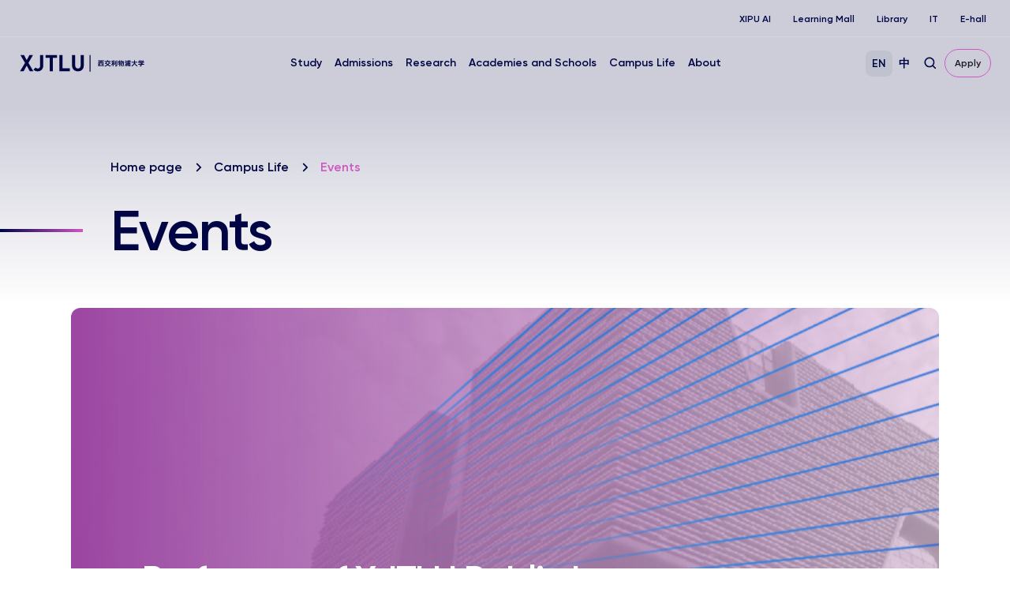

--- FILE ---
content_type: text/html; charset=UTF-8
request_url: https://www.xjtlu.edu.cn/en/events/?type=free&view=list&category=salon&date=2023-01
body_size: 17127
content:
<!DOCTYPE html>
<html lang="en-US">
<head>
	<!-- Google Tag Manager -->
<script>(function(w,d,s,l,i){w[l]=w[l]||[];w[l].push({'gtm.start':
new Date().getTime(),event:'gtm.js'});var f=d.getElementsByTagName(s)[0],
j=d.createElement(s),dl=l!='dataLayer'?'&l='+l:'';j.async=true;j.src=
'https://www.googletagmanager.com/gtm.js?id='+i+dl;f.parentNode.insertBefore(j,f);
})(window,document,'script','dataLayer','GTM-PTQ9QLSQ');</script>
<!-- End Google Tag Manager -->

<!-- Google tag (gtag.js) -->
<script async src="https://www.googletagmanager.com/gtag/js?id=G-HXSBEZ9G6C"></script>
<script>
  window.dataLayer = window.dataLayer || [];
  function gtag(){dataLayer.push(arguments);}
  gtag('js', new Date());
  gtag('config', 'G-HXSBEZ9G6C');
</script>

    <meta charset="UTF-8"/>
    <meta name="viewport" content="width=device-width,initial-scale=1.0,maximum-scale=1.0,user-scalable=no"/>
    <title>Events - Xi&#039;an Jiaotong-Liverpool University</title>
    <meta name='robots' content='index, follow, max-image-preview:large, max-snippet:-1, max-video-preview:-1' />
	<style>img:is([sizes="auto" i], [sizes^="auto," i]) { contain-intrinsic-size: 3000px 1500px }</style>
	<link rel="alternate" hreflang="en" href="https://www.xjtlu.edu.cn/en/events" />
<link rel="alternate" hreflang="zh-hans" href="https://www.xjtlu.edu.cn/zh/events" />
<link rel="alternate" hreflang="x-default" href="https://www.xjtlu.edu.cn/zh/events" />

	<!-- This site is optimized with the Yoast SEO plugin v25.3 - https://yoast.com/wordpress/plugins/seo/ -->
	<link rel="canonical" href="https://www.xjtlu.edu.cn/en/events" />
	<meta property="og:locale" content="en_US" />
	<meta property="og:type" content="article" />
	<meta property="og:title" content="Events - Xi&#039;an Jiaotong-Liverpool University" />
	<meta property="og:url" content="https://www.xjtlu.edu.cn/en/events" />
	<meta property="og:site_name" content="Xi&#039;an Jiaotong-Liverpool University" />
	<meta property="article:publisher" content="https://www.facebook.com/XJTLU" />
	<meta property="article:modified_time" content="2024-03-28T03:16:54+00:00" />
	<meta name="twitter:card" content="summary_large_image" />
	<meta name="twitter:site" content="@XJTLU" />
	<script type="application/ld+json" class="yoast-schema-graph">{"@context":"https://schema.org","@graph":[{"@type":"WebPage","@id":"https://www.xjtlu.edu.cn/en/events","url":"https://www.xjtlu.edu.cn/en/events","name":"Events - Xi&#039;an Jiaotong-Liverpool University","isPartOf":{"@id":"https://www.xjtlu.edu.cn/en#website"},"datePublished":"2022-10-12T05:06:44+00:00","dateModified":"2024-03-28T03:16:54+00:00","breadcrumb":{"@id":"https://www.xjtlu.edu.cn/en/events#breadcrumb"},"inLanguage":"en-US","potentialAction":[{"@type":"ReadAction","target":["https://www.xjtlu.edu.cn/en/events"]}]},{"@type":"BreadcrumbList","@id":"https://www.xjtlu.edu.cn/en/events#breadcrumb","itemListElement":[{"@type":"ListItem","position":1,"name":"Homepage","item":"https://www.xjtlu.edu.cn/en"},{"@type":"ListItem","position":2,"name":"Events"}]},{"@type":"WebSite","@id":"https://www.xjtlu.edu.cn/en#website","url":"https://www.xjtlu.edu.cn/en","name":"Xi'an Jiaotong-Liverpool University","description":"Xi&#039;an Jiaotong-Liverpool University (XJTLU) is a pioneering, international joint venture university located in the city of Suzhou on China&#039;s east coast.","publisher":{"@id":"https://www.xjtlu.edu.cn/en#organization"},"potentialAction":[{"@type":"SearchAction","target":{"@type":"EntryPoint","urlTemplate":"https://www.xjtlu.edu.cn/en?s={search_term_string}"},"query-input":{"@type":"PropertyValueSpecification","valueRequired":true,"valueName":"search_term_string"}}],"inLanguage":"en-US"},{"@type":"Organization","@id":"https://www.xjtlu.edu.cn/en#organization","name":"Xi'an Jiaotong-Liverpool University","alternateName":"XJTLU","url":"https://www.xjtlu.edu.cn/en","logo":{"@type":"ImageObject","inLanguage":"en-US","@id":"https://www.xjtlu.edu.cn/en#/schema/logo/image/","url":"https://www.xjtlu.edu.cn/wp-content/uploads/2024/05/XJTLU-dark-blue-logo.jpg","contentUrl":"https://www.xjtlu.edu.cn/wp-content/uploads/2024/05/XJTLU-dark-blue-logo.jpg","width":519,"height":112,"caption":"Xi'an Jiaotong-Liverpool University"},"image":{"@id":"https://www.xjtlu.edu.cn/en#/schema/logo/image/"},"sameAs":["https://www.facebook.com/XJTLU","https://x.com/XJTLU"]}]}</script>
	<!-- / Yoast SEO plugin. -->


<style id='classic-theme-styles-inline-css' type='text/css'>
/*! This file is auto-generated */
.wp-block-button__link{color:#fff;background-color:#32373c;border-radius:9999px;box-shadow:none;text-decoration:none;padding:calc(.667em + 2px) calc(1.333em + 2px);font-size:1.125em}.wp-block-file__button{background:#32373c;color:#fff;text-decoration:none}
</style>
<link rel='stylesheet' id='in5-public-css' href='https://www.xjtlu.edu.cn/wp-content/plugins/ajar-productions-in5-embed/assets/css/public.css?ver=1.0.0' type='text/css' media='all' />
<link rel='stylesheet' id='font-awesome-css' href='https://www.xjtlu.edu.cn/wp-content/plugins/ajar-productions-in5-embed/assets/font-awesome-4.7.0/css/font-awesome.min.css?ver=6.8.1' type='text/css' media='all' />
<link rel='stylesheet' id='bootstrap-style-css' href='https://www.xjtlu.edu.cn/wp-content/themes/xjtlu/assets/css/bootstrap.min.css?ver=1.7' type='text/css' media='all' />
<link rel='stylesheet' id='swiper-bundle-style-css' href='https://www.xjtlu.edu.cn/wp-content/themes/xjtlu/assets/css/swiper-bundle.min.css?ver=1.7' type='text/css' media='all' />
<link rel='stylesheet' id='swipperAccordion-style-css' href='https://www.xjtlu.edu.cn/wp-content/themes/xjtlu/assets/css/swipperAccordion.css?ver=1.7' type='text/css' media='all' />
<link rel='stylesheet' id='video-js-style-css' href='https://www.xjtlu.edu.cn/wp-content/themes/xjtlu/assets/css/video-js.css?ver=1.7' type='text/css' media='all' />
<link rel='stylesheet' id='global-style-css' href='https://www.xjtlu.edu.cn/wp-content/themes/xjtlu/assets/css/global.css?ver=1.7' type='text/css' media='all' />
<link rel='stylesheet' id='liuyi-style-css' href='https://www.xjtlu.edu.cn/wp-content/themes/xjtlu/assets/liuyi/ui.css?ver=1.7' type='text/css' media='all' />
<link rel='stylesheet' id='extends-css' href='https://www.xjtlu.edu.cn/wp-content/themes/xjtlu/assets/cache/css/044ac70de470a8234c0a445d07965fb1.css?ver=I3rfFFjT1E' type='text/css' media='all' />
<script type="text/javascript" src="https://www.xjtlu.edu.cn/wp-content/plugins/ajar-productions-in5-embed/assets/js/screenfull.js?ver=1.0.0" id="screenfull-js"></script>

<meta name="generator" content="WPML ver:4.5.12 stt:66,1;" />


</head>
<body class="wp-singular page-template page-template-page-events page-template-page-events-php page page-id-11757 page-child parent-pageid-42693 wp-theme-xjtlu en ">

<!-- Google Tag Manager (noscript) -->
<noscript><iframe src="https://www.googletagmanager.com/ns.html?id=GTM-PTQ9QLSQ"
height="0" width="0" style="display:none;visibility:hidden"></iframe></noscript>
<!-- End Google Tag Manager (noscript) -->

<!--导航栏-->
<header class="" id="top-header">
            <ul class="nav-external-links">
                            <li class="links-item">
                    <a href="https://www.xjtlu.edu.cn/en/xipu-ai" class="link link-extra-small">XIPU AI</a>
                </li>
                            <li class="links-item">
                    <a href="https://www.learningmall.cn/en/" class="link link-extra-small">Learning Mall</a>
                </li>
                            <li class="links-item">
                    <a href="https://lib.xjtlu.edu.cn/" class="link link-extra-small">Library</a>
                </li>
                            <li class="links-item">
                    <a href="https://www.xjtlu.edu.cn/en/it-services" class="link link-extra-small">IT</a>
                </li>
                            <li class="links-item">
                    <a href="https://ehall.xjtlu.edu.cn/login" class="link link-extra-small">E-hall</a>
                </li>
                    </ul>
        <hr class="lighte" />
    
    <div class="header-main">
        <div class="header-logo">
            <a href="https://www.xjtlu.edu.cn/en">
                <img class="revert" src="https://www.xjtlu.edu.cn/wp-content/uploads/2024/01/cn-header-logo.svg" alt="Xi&#039;an Jiaotong-Liverpool University" />
                <img class="stick-logo" src="https://www.xjtlu.edu.cn/wp-content/uploads/2024/01/cn-header-logo.svg" alt="Xi&#039;an Jiaotong-Liverpool University" />
            </a>
        </div>
        <div class="main-menu">
            <div class="main-menu-box">
                <li class="menu-item ">
    <a href="javascript:void(0);">Study</a>
    <div class="down-box ">
        <span class="filter_bg"></span>
        <div class="down-box-inner">
            <div class="menu-list">
                <div class="down-title"><span class="back-btn"></span><a href="https://www.xjtlu.edu.cn/en/study">Study</a></div>                <div class="sub_menu_list">
                                                <ul class="column_item">
                                                                    <li class="two_item">
                                        <a href="https://www.xjtlu.edu.cn/en/study/programmes">
                                            Programmes<span class="toggle_btn"></span>                                        </a>
                                                                                    <ul class="three_list">
                                                <div class="three_box">
                                                                                                            <li class="three_item ">
                                                            <a href="https://www.xjtlu.edu.cn/en/study/undergraduate">Undergraduate</a>
                                                        </li>
                                                                                                            <li class="three_item ">
                                                            <a href="https://www.xjtlu.edu.cn/en/study/masters">Master's</a>
                                                        </li>
                                                                                                            <li class="three_item ">
                                                            <a href="https://www.xjtlu.edu.cn/en/study/phd">Doctoral</a>
                                                        </li>
                                                                                                    </div>
                                            </ul>

                                        
                                    </li>
                                                            </ul>
                                                                        <ul class="column_item">
                                                                    <li class="two_item">
                                        <a href="https://www.xjtlu.edu.cn/en/study/international-mobility">
                                            International Mobility<span class="toggle_btn"></span>                                        </a>
                                                                                    <ul class="three_list">
                                                <div class="three_box">
                                                                                                            <li class="three_item ">
                                                            <a href="https://www.liverpool.ac.uk/xjtlu/">XJTLU 2+2/2+1+1 Route</a>
                                                        </li>
                                                                                                    </div>
                                            </ul>

                                        
                                    </li>
                                                                    <li class="two_item">
                                        <a href="https://www.xjtlu.edu.cn/en/study/why-study-at-xjtlu">
                                            Why Study at XJTLU                                        </a>
                                        
                                    </li>
                                                            </ul>
                                                                                </div>
            </div>
            
                    </div>
    </div>
</li><li class="menu-item ">
    <a href="javascript:void(0);">Admissions</a>
    <div class="down-box ">
        <span class="filter_bg"></span>
        <div class="down-box-inner">
            <div class="menu-list">
                <div class="down-title"><span class="back-btn"></span><a href="https://www.xjtlu.edu.cn/en/admissions">Admissions</a></div>                <div class="sub_menu_list">
                                                <ul class="column_item">
                                                                    <li class="two_item">
                                        <a href="https://www.xjtlu.edu.cn/en/admissions/ug">
                                            Undergraduate Admissions<span class="toggle_btn"></span>                                        </a>
                                                                                    <ul class="three_list">
                                                <div class="three_box">
                                                                                                            <li class="three_item item_bold">
                                                            <a href="https://www.xjtlu.edu.cn/en/admissions/domestic">Chinese Mainland</a>
                                                        </li>
                                                                                                            <li class="three_item ">
                                                            <a href="https://www.xjtlu.edu.cn/en/admissions/domestic/entry-requirements">Entry Requirements</a>
                                                        </li>
                                                                                                            <li class="three_item ">
                                                            <a href="https://www.xjtlu.edu.cn/zh/admissions/domestic/how-to-apply">How to Apply</a>
                                                        </li>
                                                                                                            <li class="three_item ">
                                                            <a href="https://www.xjtlu.edu.cn/en/admissions/domestic/fees-and-scholarships">Fees and Scholarships</a>
                                                        </li>
                                                                                                            <li class="three_item item_bold">
                                                            <a href="https://www.xjtlu.edu.cn/en/admissions/global">China's Hong Kong, Macao and Taiwan</a>
                                                        </li>
                                                                                                            <li class="three_item ">
                                                            <a href="https://www.xjtlu.edu.cn/en/admissions/ug/global/entry-requirements">Entry Requirements</a>
                                                        </li>
                                                                                                            <li class="three_item ">
                                                            <a href="https://www.xjtlu.edu.cn/en/admissions/global/how-to-apply">How to Apply</a>
                                                        </li>
                                                                                                            <li class="three_item ">
                                                            <a href="https://www.xjtlu.edu.cn/en/admissions/global/fees-and-scholarships">Fees and Scholarships</a>
                                                        </li>
                                                                                                            <li class="three_item item_bold">
                                                            <a href="https://www.xjtlu.edu.cn/en/admissions/global">International</a>
                                                        </li>
                                                                                                            <li class="three_item ">
                                                            <a href="https://www.xjtlu.edu.cn/en/admissions/ug/global/entry-requirements">Entry Requirements</a>
                                                        </li>
                                                                                                            <li class="three_item ">
                                                            <a href="https://www.xjtlu.edu.cn/en/admissions/global/how-to-apply">How to Apply</a>
                                                        </li>
                                                                                                            <li class="three_item ">
                                                            <a href="https://www.xjtlu.edu.cn/en/admissions/global/fees-and-scholarships">Fees and Scholarships</a>
                                                        </li>
                                                                                                    </div>
                                            </ul>

                                        
                                    </li>
                                                            </ul>
                                                                        <ul class="column_item">
                                                                    <li class="two_item">
                                        <a href="https://www.xjtlu.edu.cn/en/admissions/master">
                                            Master's Admissions<span class="toggle_btn"></span>                                        </a>
                                                                                    <ul class="three_list">
                                                <div class="three_box">
                                                                                                            <li class="three_item ">
                                                            <a href="https://www.xjtlu.edu.cn/en/admissions/master/entry-requirements-2">Entry Requirements</a>
                                                        </li>
                                                                                                            <li class="three_item ">
                                                            <a href="https://www.xjtlu.edu.cn/en/admissions/master/how-to-apply">How to Apply</a>
                                                        </li>
                                                                                                            <li class="three_item ">
                                                            <a href="https://www.xjtlu.edu.cn/en/admissions/master/fees-and-scholarships">Fees and Scholarships</a>
                                                        </li>
                                                                                                    </div>
                                            </ul>

                                        
                                    </li>
                                                                    <li class="two_item">
                                        <a href="https://www.xjtlu.edu.cn/en/admissions/doctoral">
                                            Doctoral Admissions<span class="toggle_btn"></span>                                        </a>
                                                                                    <ul class="three_list">
                                                <div class="three_box">
                                                                                                            <li class="three_item ">
                                                            <a href="https://www.xjtlu.edu.cn/en/admissions/doctoral/entry-requirement-phd">Entry Requirement</a>
                                                        </li>
                                                                                                            <li class="three_item ">
                                                            <a href="https://www.xjtlu.edu.cn/en/admissions/doctoral/how-to-apply">How to Apply</a>
                                                        </li>
                                                                                                            <li class="three_item ">
                                                            <a href="https://www.xjtlu.edu.cn/en/admissions/doctoral/programme-fees">Programme Fees</a>
                                                        </li>
                                                                                                            <li class="three_item ">
                                                            <a href="https://www.xjtlu.edu.cn/en/admissions/doctoral/postgraduate-research-scholarships">Postgraduate Research Scholarships</a>
                                                        </li>
                                                                                                    </div>
                                            </ul>

                                        
                                    </li>
                                                                    <li class="two_item">
                                        <a href="https://www.xjtlu.edu.cn/en/admissions/continuing-education">
                                            Continuing Education<span class="toggle_btn"></span>                                        </a>
                                                                                    <ul class="three_list">
                                                <div class="three_box">
                                                                                                            <li class="three_item ">
                                                            <a href="https://www.xjtlu.edu.cn/en/study/short-summer-courses-and-languages">Short, Summer Courses</a>
                                                        </li>
                                                                                                            <li class="three_item ">
                                                            <a href="https://www.xjtlu.edu.cn/en/learning-mall/lifelong-learning-programme">Lifelong Learning Programmes</a>
                                                        </li>
                                                                                                    </div>
                                            </ul>

                                        
                                    </li>
                                                            </ul>
                                                                        <ul class="column_item">
                                                                    <li class="two_item">
                                        <a href="https://www.xjtlu.edu.cn/en/admissions/liverpool-international-education-programme">
                                            Liverpool International Education Programme Admissions                                        </a>
                                        
                                    </li>
                                                            </ul>
                                                                                </div>
            </div>
            
                    </div>
    </div>
</li><li class="menu-item ">
    <a href="javascript:void(0);">Research</a>
    <div class="down-box ">
        <span class="filter_bg"></span>
        <div class="down-box-inner">
            <div class="menu-list">
                <div class="down-title"><span class="back-btn"></span><a href="https://www.xjtlu.edu.cn/en/research">Research</a></div>                <div class="sub_menu_list">
                                                <ul class="column_item">
                                                                    <li class="two_item">
                                        <a href="https://www.xjtlu.edu.cn/en/research/priorities-and-strategy">
                                            Research Priorities & Strategy<span class="toggle_btn"></span>                                        </a>
                                                                                    <ul class="three_list">
                                                <div class="three_box">
                                                                                                            <li class="three_item ">
                                                            <a href="https://www.xjtlu.edu.cn/en/research/priorities-and-strategy/key-research-areas">Key Research Areas</a>
                                                        </li>
                                                                                                            <li class="three_item ">
                                                            <a href="https://www.xjtlu.edu.cn/en/research/priorities-and-strategy/research-strategies">Research Strategies</a>
                                                        </li>
                                                                                                    </div>
                                            </ul>

                                        
                                    </li>
                                                                    <li class="two_item">
                                        <a href="https://www.xjtlu.edu.cn/en/research/research-innovation-ecosystem">
                                            Research Innovation Ecosystem                                        </a>
                                        
                                    </li>
                                                                    <li class="two_item">
                                        <a href="https://www.xjtlu.edu.cn/en/research/research-compliance">
                                            Research Compliance                                        </a>
                                        
                                    </li>
                                                            </ul>
                                                                        <ul class="column_item">
                                                                    <li class="two_item">
                                        <a href="https://www.xjtlu.edu.cn/en/research/research-output/research-publications">
                                            Research Output<span class="toggle_btn"></span>                                        </a>
                                                                                    <ul class="three_list">
                                                <div class="three_box">
                                                                                                            <li class="three_item ">
                                                            <a href="https://www.xjtlu.edu.cn/en/research/research-output/research-publications">Research Publications</a>
                                                        </li>
                                                                                                            <li class="three_item ">
                                                            <a href="https://www.xjtlu.edu.cn/en/research/research-output/patents">Patents</a>
                                                        </li>
                                                                                                            <li class="three_item ">
                                                            <a href="https://www.xjtlu.edu.cn/en/research/research-output/research-projects">Research Projects</a>
                                                        </li>
                                                                                                    </div>
                                            </ul>

                                        
                                    </li>
                                                                    <li class="two_item">
                                        <a href="https://www.xjtlu.edu.cn/en/research/research-institutes">
                                            Research Institutes                                        </a>
                                        
                                    </li>
                                                            </ul>
                                                                                </div>
            </div>
            
                            <div class="menu-list menu-news-box">
                    <div class="down-title"><span class="back-btn"></span><a style="cursor: default;" href="javascript:void(0);">Quick Links</a></div>                    <div class="sub_menu_list">
                                                        <ul class="column_item">
                                                                            <li class="two_item">
                                            <a style="" href="https://scholar.xjtlu.edu.cn/">
                                                XJTLU Research Portal<span class="toggle_btn"></span>                                            </a>
                                                                                            <ul class="three_list">
                                                    <div class="three_box">
                                                                                                                    <li class="three_item ">
                                                                <a style="" href="https://scholar.xjtlu.edu.cn/en/persons/">Research Profiles</a>
                                                            </li>
                                                                                                                    <li class="three_item ">
                                                                <a style="" href="https://scholar.xjtlu.edu.cn/en/publications/">Research Output</a>
                                                            </li>
                                                                                                                    <li class="three_item ">
                                                                <a style="" href="https://scholar.xjtlu.edu.cn/en/projects/">Research Projects</a>
                                                            </li>
                                                                                                                    <li class="three_item ">
                                                                <a style="" href="https://scholar.xjtlu.edu.cn/en/activities/">Research Activities</a>
                                                            </li>
                                                                                                            </div>
                                                </ul>

                                            
                                        </li>
                                                                    </ul>
                                                    
                    </div>
                </div>
                    </div>
    </div>
</li><li class="menu-item ">
    <a href="javascript:void(0);">Academies and Schools</a>
    <div class="down-box ">
        <span class="filter_bg"></span>
        <div class="down-box-inner">
            <div class="menu-list">
                <div class="down-title"><span class="back-btn"></span><a href="https://www.xjtlu.edu.cn/en/study/departments">Academies and Schools</a></div>                <div class="sub_menu_list">
                                                <ul class="column_item">
                                                                    <li class="two_item">
                                        <a href="https://www.xjtlu.edu.cn/en/study/departments">
                                            Academies<span class="toggle_btn"></span>                                        </a>
                                                                                    <ul class="three_list">
                                                <div class="three_box">
                                                                                                            <li class="three_item ">
                                                            <a href="https://www.xjtlu.edu.cn/en/study/departments/academy-of-artificial-intelligence">Academy of Artificial Intelligence</a>
                                                        </li>
                                                                                                            <li class="three_item ">
                                                            <a href="https://www.xjtlu.edu.cn/en/study/departments/academy-of-film-and-creative-technology">Academy of Film and Creative Technology</a>
                                                        </li>
                                                                                                            <li class="three_item ">
                                                            <a href="https://www.xjtlu.edu.cn/en/study/departments/academy-of-future-education">Academy of Future Education</a>
                                                        </li>
                                                                                                            <li class="three_item ">
                                                            <a href="https://www.xjtlu.edu.cn/en/study/departments/jitri">XJTLU-JITRI Academy of Industrial Technology</a>
                                                        </li>
                                                                                                            <li class="three_item ">
                                                            <a href="https://www.xjtlu.edu.cn/en/study/departments/academy-of-pharmacy">XJTLU Wisdom Lake Academy of Pharmacy</a>
                                                        </li>
                                                                                                    </div>
                                            </ul>

                                        
                                    </li>
                                                            </ul>
                                                                        <ul class="column_item">
                                                                    <li class="two_item">
                                        <a href="https://www.xjtlu.edu.cn/en/study/departments">
                                            Schools and Teaching Centres<span class="toggle_btn"></span>                                        </a>
                                                                                    <ul class="three_list">
                                                <div class="three_box">
                                                                                                            <li class="three_item ">
                                                            <a href="https://www.xjtlu.edu.cn/en/study/departments/school-of-advanced-technology">School of Advanced Technology</a>
                                                        </li>
                                                                                                            <li class="three_item ">
                                                            <a href="https://www.xjtlu.edu.cn/en/study/departments/design-school">Design School</a>
                                                        </li>
                                                                                                            <li class="three_item ">
                                                            <a href="https://www.xjtlu.edu.cn/en/study/departments/school-of-humanities-and-social-sciences">School of Humanities and Social Sciences</a>
                                                        </li>
                                                                                                            <li class="three_item ">
                                                            <a href="https://www.xjtlu.edu.cn/en/study/departments/international-business-school-suzhou">International Business School Suzhou</a>
                                                        </li>
                                                                                                            <li class="three_item ">
                                                            <a href="https://www.xjtlu.edu.cn/en/study/departments/school-of-mathematics-and-physics">School of Mathematics and Physics</a>
                                                        </li>
                                                                                                            <li class="three_item ">
                                                            <a href="https://www.xjtlu.edu.cn/en/study/departments/school-of-science">School of Science</a>
                                                        </li>
                                                                                                            <li class="three_item ">
                                                            <a href="https://www.xjtlu.edu.cn/en/study/departments/global-cultures-and-languages-hub">Global Cultures and Languages Hub</a>
                                                        </li>
                                                                                                            <li class="three_item ">
                                                            <a href="https://www.xjtlu.edu.cn/en/study/departments/centres/chinese-cultural-teaching-centre">Chinese Cultural Teaching Centre</a>
                                                        </li>
                                                                                                            <li class="three_item ">
                                                            <a href="https://www.xjtlu.edu.cn/en/study/departments/centres/physical-education-centre">Physical Education Centre</a>
                                                        </li>
                                                                                                    </div>
                                            </ul>

                                        
                                    </li>
                                                            </ul>
                                                                        <ul class="column_item">
                                                                    <li class="two_item">
                                        <a href="https://www.xjtlu.edu.cn/en/study/departments/entrepreneur-college-taicang">
                                            XJTLU Entrepreneur College(Taicang)<span class="toggle_btn"></span>                                        </a>
                                                                                    <ul class="three_list">
                                                <div class="three_box">
                                                                                                            <li class="three_item ">
                                                            <a href="https://www.xjtlu.edu.cn/en/study/departments/school-of-ai-and-advanced-computing">School of AI and Advanced Computing</a>
                                                        </li>
                                                                                                            <li class="three_item ">
                                                            <a href="https://www.xjtlu.edu.cn/en/study/departments/school-of-chips">School of CHIPS</a>
                                                        </li>
                                                                                                            <li class="three_item ">
                                                            <a href="https://www.xjtlu.edu.cn/en/study/departments/entrepreneurship-and-enterprise-hub">Entrepreneurship and Enterprise Hub</a>
                                                        </li>
                                                                                                            <li class="three_item ">
                                                            <a href="https://www.xjtlu.edu.cn/en/study/departments/school-of-intelligent-finance-and-business">School of Intelligent Finance and Business</a>
                                                        </li>
                                                                                                            <li class="three_item ">
                                                            <a href="https://www.xjtlu.edu.cn/en/study/departments/school-of-intelligent-manufacturing-ecosystem">School of Intelligent Manufacturing Ecosystem</a>
                                                        </li>
                                                                                                            <li class="three_item ">
                                                            <a href="https://www.xjtlu.edu.cn/en/study/departments/school-of-internet-of-things">School of Internet of Things</a>
                                                        </li>
                                                                                                            <li class="three_item ">
                                                            <a href="https://www.xjtlu.edu.cn/en/study/departments/school-of-robotics">School of Robotics</a>
                                                        </li>
                                                                                                    </div>
                                            </ul>

                                        
                                    </li>
                                                            </ul>
                                                                        <ul class="column_item">
                                                                    <li class="two_item">
                                        <a href="https://www.xjtlu.edu.cn/en/study/departments/college-of-industry-entrepreneurs">
                                            College of Industry-Entrepreneurs<span class="toggle_btn"></span>                                        </a>
                                                                                    <ul class="three_list">
                                                <div class="three_box">
                                                                                                            <li class="three_item ">
                                                            <a href="https://www.xjtlu.edu.cn/en/research/institutes/hexie-academy">HeXie Management Research Centre</a>
                                                        </li>
                                                                                                            <li class="three_item ">
                                                            <a href="https://www.xjtlu.edu.cn/en/study/departments/industrial-software-ecosystem-research-centre">Industrial Software Ecosystem Research Centre</a>
                                                        </li>
                                                                                                            <li class="three_item ">
                                                            <a href="https://www.xjtlu.edu.cn/en/study/departments/college-of-industry-entrepreneurs/digital-transformation-research-centre">Digital Transformation Research Centre</a>
                                                        </li>
                                                                                                            <li class="three_item ">
                                                            <a href="https://www.xjtlu.edu.cn/en/study/departments/strategic-issues-of-industrial-innovation-development-research-centre">Strategic Issues of Industrial Innovation & Development Research Centre</a>
                                                        </li>
                                                                                                    </div>
                                            </ul>

                                        
                                    </li>
                                                            </ul>
                                                                                </div>
            </div>
            
                    </div>
    </div>
</li><li class="menu-item ">
    <a href="javascript:void(0);">Campus Life</a>
    <div class="down-box ">
        <span class="filter_bg"></span>
        <div class="down-box-inner">
            <div class="menu-list">
                <div class="down-title"><span class="back-btn"></span><a href="https://www.xjtlu.edu.cn/en/campus-life">Campus Life</a></div>                <div class="sub_menu_list">
                                                <ul class="column_item">
                                                                    <li class="two_item">
                                        <a href="https://www.xjtlu.edu.cn/en/campus-life/support-and-facilities">
                                            Facilities & Support<span class="toggle_btn"></span>                                        </a>
                                                                                    <ul class="three_list">
                                                <div class="three_box">
                                                                                                            <li class="three_item ">
                                                            <a href="https://lib.xjtlu.edu.cn/">Library</a>
                                                        </li>
                                                                                                            <li class="three_item ">
                                                            <a href="https://www.xjtlu.edu.cn/en/learning-mall">Learning Mall</a>
                                                        </li>
                                                                                                            <li class="three_item ">
                                                            <a href="https://www.xjtlu.edu.cn/en/campus-life/support-and-facilities/museum">Museum</a>
                                                        </li>
                                                                                                            <li class="three_item ">
                                                            <a href="https://www.xjtlu.edu.cn/en/about/professional-services/laboratory-and-technical-management-office/laboratories">Laboratory</a>
                                                        </li>
                                                                                                            <li class="three_item ">
                                                            <a href="https://www.xjtlu.edu.cn/en/xjtlu-souvenir-shop">XJTLU Souvenir Shop</a>
                                                        </li>
                                                                                                            <li class="three_item ">
                                                            <a href="https://www.xjtlu.edu.cn/en/about/test-centres">Test centres</a>
                                                        </li>
                                                                                                            <li class="three_item ">
                                                            <a href="https://www.xjtlu.edu.cn/en/campus-life/health-and-wellbeing">Health and Wellbeing</a>
                                                        </li>
                                                                                                    </div>
                                            </ul>

                                        
                                    </li>
                                                            </ul>
                                                                        <ul class="column_item">
                                                                    <li class="two_item">
                                        <a href="https://www.xjtlu.edu.cn/en/events">
                                            Events                                        </a>
                                        
                                    </li>
                                                                    <li class="two_item">
                                        <a href="https://www.xjtlu.edu.cn/en/campus-life/sports-and-activities">
                                            Sports and Club Activities                                        </a>
                                        
                                    </li>
                                                                    <li class="two_item">
                                        <a href="https://www.xjtlu.edu.cn/en/campus-life/accommodation">
                                            Accommodation                                        </a>
                                        
                                    </li>
                                                                    <li class="two_item">
                                        <a href="https://www.xjtlu.edu.cn/en/study/suzhou-life">
                                            Life in Suzhou                                        </a>
                                        
                                    </li>
                                                                    <li class="two_item">
                                        <a href="https://www.xjtlu.edu.cn/en/campus-life/visit-us">
                                            Visit Us                                        </a>
                                        
                                    </li>
                                                            </ul>
                                                                                </div>
            </div>
            
                    </div>
    </div>
</li><li class="menu-item ">
    <a href="javascript:void(0);">About</a>
    <div class="down-box ">
        <span class="filter_bg"></span>
        <div class="down-box-inner">
            <div class="menu-list">
                <div class="down-title"><span class="back-btn"></span><a href="https://www.xjtlu.edu.cn/en/about">About</a></div>                <div class="sub_menu_list">
                                                <ul class="column_item">
                                                                    <li class="two_item">
                                        <a href="https://www.xjtlu.edu.cn/en/overview">
                                            Overview & Key Facts<span class="toggle_btn"></span>                                        </a>
                                                                                    <ul class="three_list">
                                                <div class="three_box">
                                                                                                            <li class="three_item ">
                                                            <a href="https://www.xjtlu.edu.cn/en/about/overview/vision-and-mission">Vision and Mission</a>
                                                        </li>
                                                                                                            <li class="three_item ">
                                                            <a href="https://www.xjtlu.edu.cn/en/about/overview/history">History</a>
                                                        </li>
                                                                                                            <li class="three_item ">
                                                            <a href="https://www.xjtlu.edu.cn/en/xjtlu-education-ai">XJTLU Education + AI</a>
                                                        </li>
                                                                                                            <li class="three_item ">
                                                            <a href="https://www.xjtlu.edu.cn/en/about/overview/partnerships">Partnerships</a>
                                                        </li>
                                                                                                            <li class="three_item ">
                                                            <a href="https://www.xjtlu.edu.cn/en/about/overview/xjtlu-identity">University Identity</a>
                                                        </li>
                                                                                                            <li class="three_item ">
                                                            <a href="https://www.xjtlu.edu.cn/en/about/professional-services">Professional Services</a>
                                                        </li>
                                                                                                    </div>
                                            </ul>

                                        
                                    </li>
                                                                    <li class="two_item">
                                        <a href="https://20anniversary.xjtlu.edu.cn/en">
                                            XJTLU 20th Anniversary                                        </a>
                                        
                                    </li>
                                                            </ul>
                                                                        <ul class="column_item">
                                                                    <li class="two_item">
                                        <a href="https://www.xjtlu.edu.cn/en/about/people/leadership">
                                            Leadership & People<span class="toggle_btn"></span>                                        </a>
                                                                                    <ul class="three_list">
                                                <div class="three_box">
                                                                                                            <li class="three_item ">
                                                            <a href="https://www.xjtlu.edu.cn/en/about/people/leadership">Leadership</a>
                                                        </li>
                                                                                                            <li class="three_item ">
                                                            <a href="https://www.xjtlu.edu.cn/en/about/leadership/avp-and-deans">Associate Vice Presidents and Deans</a>
                                                        </li>
                                                                                                            <li class="three_item ">
                                                            <a href="https://www.xjtlu.edu.cn/en/about/leadership/previous-senior-staff">Previous Senior Staff</a>
                                                        </li>
                                                                                                    </div>
                                            </ul>

                                        
                                    </li>
                                                            </ul>
                                                                        <ul class="column_item">
                                                                    <li class="two_item">
                                        <a href="https://www.xjtlu.edu.cn/en/about/information-and-resources">
                                            Information & Resources<span class="toggle_btn"></span>                                        </a>
                                                                                    <ul class="three_list">
                                                <div class="three_box">
                                                                                                            <li class="three_item ">
                                                            <a href="https://www.xjtlu.edu.cn/en/about/brand-resources">Brand Resources</a>
                                                        </li>
                                                                                                            <li class="three_item ">
                                                            <a href="https://www.xjtlu.edu.cn/en/about/publications">Publications</a>
                                                        </li>
                                                                                                            <li class="three_item ">
                                                            <a href="https://www.xjtlu.edu.cn/en/meta-education">Meta Education</a>
                                                        </li>
                                                                                                            <li class="three_item ">
                                                            <a href="https://www.xjtlu.edu.cn/en/about/jobs-and-careers">Jobs & Careers</a>
                                                        </li>
                                                                                                            <li class="three_item ">
                                                            <a href="https://www.xjtlu.edu.cn/en/about/contact">Contact Us</a>
                                                        </li>
                                                                                                    </div>
                                            </ul>

                                        
                                    </li>
                                                            </ul>
                                                                                        <ul class="column_item all_news_btn">
                            <li class="two_item">
                                <a href="/en/news">
                                    News                                </a>
                            </li>
                        </ul>
                                    </div>
            </div>
                            <div class="menu-list menu-news-box">
                    <div class="down-title">
                                                    <a href="/en/news">News</a>
                                                </div>
                    <div class="menu-news-list">
                                                    <a href="https://www.xjtlu.edu.cn/en/news/2026/01/light-up-the-world" class="card across-medium small">
                                <div class="row g-0">
                                    <div class="col-md-4 card_img">
                                        <img src="https://www.xjtlu.edu.cn/wp-content/uploads/2026/01/light-up-the-world-poster-300x169.jpg" class="img-fluid "
                                             alt="XJTLU marks 20 years with global 'Light Up the World' celebration"/>
                                    </div>
                                    <div class="col-md-7">
                                        <div class="card-body">
                                            <h4 class="card-title">
                                                XJTLU marks 20 years with global 'Light Up the World' celebration                                            </h4>
                                            <p class="card-text extra-small">
                                                01 Jan 2026                                            </p>
                                        </div>
                                    </div>
                                </div>
                            </a>
                                                    <a href="https://www.xjtlu.edu.cn/en/news/2025/11/how-studying-in-china-sparked-a-startup" class="card across-medium small">
                                <div class="row g-0">
                                    <div class="col-md-4 card_img">
                                        <img src="https://www.xjtlu.edu.cn/wp-content/uploads/2025/11/Picture1-300x200.png" class="img-fluid "
                                             alt="How studying in China sparked a startup"/>
                                    </div>
                                    <div class="col-md-7">
                                        <div class="card-body">
                                            <h4 class="card-title">
                                                How studying in China sparked a startup                                            </h4>
                                            <p class="card-text extra-small">
                                                18 Nov 2025                                            </p>
                                        </div>
                                    </div>
                                </div>
                            </a>
                                            </div>
                                            <a href="/en/news"
                           class="btn-secondary  all-news-link">See all articles <img
                                    src="https://www.xjtlu.edu.cn/wp-content/themes/xjtlu/assets/images/more.svg"/></a>
                                    </div>
            
                    </div>
    </div>
</li>                <span class="filter_bg"></span>
            </div>
        </div>
        <div class="nav-fun">
                        <div class="small-screen-language">
                <a class="link">EN</a>
            </div>
            <ul class="lang-switcher">
                <li class="version"><a class="link link-small en  active" href="https://www.xjtlu.edu.cn/en/events">EN</a></li><li class=""><a class="link link-small zh  " href="https://www.xjtlu.edu.cn/zh/events">中</a></li>            </ul>
            <a href="#" class="btn-secondary search">
                <img class="revert" src="https://www.xjtlu.edu.cn/wp-content/themes/xjtlu/assets/images/search_icon.svg" />
                <img class="stick-logo" src="https://www.xjtlu.edu.cn/wp-content/themes/xjtlu/assets/images/search_icon.svg" />
            </a>
                        <a href="https://www.xjtlu.edu.cn/en/apply" class="link link-small btn-primary no-border apply">Apply</a>
            <a href="https://www.xjtlu.edu.cn/en/apply" class="link link-small btn-primary apply stick-logo">Apply</a>
                        <span class="hamburger open-menu-btn">
                <img class="btn-icon open-icon" src="https://www.xjtlu.edu.cn/wp-content/themes/xjtlu/assets/images/hamburger_icon.svg">
                <img class="btn-icon close-icon" src="https://www.xjtlu.edu.cn/wp-content/themes/xjtlu/assets/images/cross_icon.svg">
            </span>
        </div>
        <div class="search-nav">
    <div class="search-nav-bar">
        <form class="search-input" method="GET" action="https://www.xjtlu.edu.cn/en">
            <img src="https://www.xjtlu.edu.cn/wp-content/themes/xjtlu/assets/images/search_icon.svg" alt="" />
                        <input id="search-input" name="s" type="text" value="" placeholder="Find a programme, department, person, news, event...
" />
        </form>
                <div class="quick-search">
            <ul class="menu">
                <h6>Quick Links</h6>
                <li><a href="https://20anniversary.xjtlu.edu.cn/en" class="small">XJTLU 20th Anniversary</a></li><li><a href="https://www.xjtlu.edu.cn/en/study/undergraduate" class="small">Undergraduate Programmes</a></li><li><a href="https://www.xjtlu.edu.cn/en/study/masters" class="small">Master's Programmes</a></li><li><a href="https://www.xjtlu.edu.cn/en/study/phd" class="small">Doctoral Programmes</a></li><li><a href="https://www.xjtlu.edu.cn/en/news" class="small">News</a></li>            </ul>
        </div>
                        <div class="category">
            <h6>I am</h6>
            <div class="category-btns">
                 <a href="https://www.xjtlu.edu.cn/en/prospective-students" class="link link-extra-small btn-primary">Prospective Student</a><a href="https://www.xjtlu.edu.cn/en/current-students" class="link link-extra-small btn-primary">Current Student</a><a href="https://www.xjtlu.edu.cn/en/alumni" class="link link-extra-small btn-primary">Alumni</a><a href="https://www.xjtlu.edu.cn/en/research" class="link link-extra-small btn-primary">Researcher</a><a href="https://www.xjtlu.edu.cn/en/industry-partner/" class="link link-extra-small btn-primary">Industry Partner</a><a href="https://www.xjtlu.edu.cn/en/about/jobs-and-careers" class="link link-extra-small btn-primary">Job Seeker</a>
            </div>
        </div>
            </div>
</div>    </div>
</header>
<!--导航栏--><div class="page-content" id="campus-life-content">
    <div class="header-section-navigation no-cover">
        <nav aria-label="breadcrumb">
    <ol class="breadcrumb ">
        <li class="breadcrumb-item " 1><a href="https://www.xjtlu.edu.cn/en"  class="link ">Home page</a></li><li class="breadcrumb-item " 1><a href="https://www.xjtlu.edu.cn/en/campus-life"  class="link ">Campus Life</a></li><li class="breadcrumb-item active" 1><span class="link">Events</span></li>    </ol>
</nav>        <div class="title-pole">
            <h1>Events</h1>            <div class="pole top293"></div>
        </div>
    </div>
    <div class="content">
        <div class="wrapper">
                            <div class="swiper banner-swiper xjswiper" data-slides-per-view="auto" data-space-between="24" data-pagination="true" data-navigation="false" data-autoplay=5000>
                    <div class="swiper-wrapper">
                                                    <div class="swiper-slide">
                                <div class="call-to-action-2 round banner-call-to-action">
                                    <img class="bg" data-parallax="-0.1" src="https://www.xjtlu.edu.cn/wp-content/uploads/2024/03/5d0d6bab66bd56e1b31459499a886b1d.jpg" alt="Professors of XJTLU Public Lecture">
                                    <h5></h5>
                                    <h2>Professors of XJTLU Public Lecture</h2>
                                    <p class="large">
                                                                            </p>
                                    <a href="https://www.xjtlu.edu.cn/en/professors-of-xjtlu-public-lecture"   class="link btn-primary light-border">
                                        Learn more                                        <img class="revert" src="https://www.xjtlu.edu.cn/wp-content/themes/xjtlu/assets/images/direction_right.svg">
                                    </a>
                                </div>
                            </div>
                                                    <div class="swiper-slide">
                                <div class="call-to-action-2 round banner-call-to-action">
                                    <img class="bg" data-parallax="-0.1" src="https://www.xjtlu.edu.cn/wp-content/uploads/2022/10/xjtlu-pgr-symposium-event-cover-1.jpg" alt="2026 XJTLU Postgraduate Research Symposium">
                                    <h5></h5>
                                    <h2>2026 XJTLU Postgraduate Research Symposium</h2>
                                    <p class="large">
                                                                            </p>
                                    <a href="https://www.xjtlu.edu.cn/en/xjtlu-postgraduate-research-symposium"   class="link btn-primary light-border">
                                        Learn more                                        <img class="revert" src="https://www.xjtlu.edu.cn/wp-content/themes/xjtlu/assets/images/direction_right.svg">
                                    </a>
                                </div>
                            </div>
                                            </div>
                    <div class="swiper-pagination"></div>
                </div>
                        <div class="mb40-24-16"></div>

            <div class="sidebar">
                <div class="choose-select" data="view-side-nav">
                    <div class="view-input">
                        <div class="text link">All Events</div>
                        <img class="choose-down" src="https://www.xjtlu.edu.cn/wp-content/themes/xjtlu/assets/images/mutation1_down.svg" alt="">
                    </div>
                    <div class="side-nav view-side-nav swiper events-select-swiper xjswiper" data-slides-per-view="auto" data-free-mode="true" data-space-between="2" data-navigation="true" data-disallow-touch-move="mobile,tablet">
                        <ul class="nav-item swiper-wrapper">
                            <li class="swiper-slide active"><a class="link"  href="https://www.xjtlu.edu.cn/en/events">All Events</a></li><li class="swiper-slide "><a class="link"  href="https://www.xjtlu.edu.cn/en/events_category/callforpaper-en">Call for paper</a></li><li class="swiper-slide "><a class="link"  href="https://www.xjtlu.edu.cn/en/events_category/campus-events-en">Campus</a></li><li class="swiper-slide "><a class="link"  href="https://www.xjtlu.edu.cn/en/events_category/campus-open-day-en">Campus open day</a></li><li class="swiper-slide "><a class="link"  href="https://www.xjtlu.edu.cn/en/events_category/ceremony-en">Ceremony</a></li><li class="swiper-slide "><a class="link"  href="https://www.xjtlu.edu.cn/en/events_category/competition-en">Competition</a></li><li class="swiper-slide "><a class="link"  href="https://www.xjtlu.edu.cn/en/events_category/conference-en">Conference</a></li><li class="swiper-slide "><a class="link"  href="https://www.xjtlu.edu.cn/en/events_category/exhibition">Exhibition</a></li><li class="swiper-slide "><a class="link"  href="https://www.xjtlu.edu.cn/en/events_category/lecture-en">Lecture</a></li><li class="swiper-slide "><a class="link"  href="https://www.xjtlu.edu.cn/en/events_category/salon-en">Salon</a></li><li class="swiper-slide "><a class="link"  href="https://www.xjtlu.edu.cn/en/events_category/seminar-en">Seminar</a></li><li class="swiper-slide "><a class="link"  href="https://www.xjtlu.edu.cn/en/events_category/symposium">Symposium</a></li><li class="swiper-slide "><a class="link"  href="https://www.xjtlu.edu.cn/en/events_category/workshop-en">Workshop</a></li><li class="swiper-slide "><a class="link"  href="https://www.xjtlu.edu.cn/en/events_category/xjtlu-20th-anniversary-en">XJTLU 20th Anniversary</a></li><li class="swiper-slide "><a class="link"  href="https://www.xjtlu.edu.cn/en/events_type/public-en">Public Events</a></li>                        </ul>
                        <div class="swiper-pre">
                            <div class="btn-left">
                                <img src="https://www.xjtlu.edu.cn/wp-content/themes/xjtlu/assets/images/deep_purple_more.svg" />
                            </div>
                            <div class="obscure-left">
                                <img src="https://www.xjtlu.edu.cn/wp-content/themes/xjtlu/assets/images/transparent_left_bg.png" />
                            </div>
                        </div>
                        <div class="swiper-next">
                            <div class="btn-right">
                                <img src="https://www.xjtlu.edu.cn/wp-content/themes/xjtlu/assets/images/deep_purple_more.svg" />
                            </div>

                            <div class="obscure-right">
                                <img src="https://www.xjtlu.edu.cn/wp-content/themes/xjtlu/assets/images/transparent_right_bg.png" />
                            </div>
                        </div>
                    </div>
                </div>
            </div>
            <div class="mb60-32-24"></div>
            <div class="subheading  both-sides datepicker-subheading events_datepicker">
                <div class="left">
                    <h2 class="month_list_title">All Events</h2>
                </div>
                <div class="right">
                    <div class="datepicker-block ">
                        <a href="#" class="btn-primary light-bg date-pre">
                            <img src="https://www.xjtlu.edu.cn/wp-content/themes/xjtlu/assets/images/direction_left.svg" alt="">
                        </a>
                        <input type="text" name="foo" readonly class="link" now-time="">
                        <a href="#" class="btn-primary light-bg date-next">
                            <img src="https://www.xjtlu.edu.cn/wp-content/themes/xjtlu/assets/images/direction_right.svg" alt="">
                        </a>
                        <div class="select-date-icon">
                            <img src="https://www.xjtlu.edu.cn/wp-content/themes/xjtlu/assets/images/calendar_today_icon.svg" alt="">
                        </div>
                    </div>

                </div>
            </div>
                            <div class="events_list_module">
                                                <div class="month_list_box" data-month=10>
                                <div class="date-card-module">
                                    <div class="subheading  both-sides dateline-subheading">
                                        <div class="left">
                                            <h3>October</h3>
                                            <h5>2025</h5>
                                        </div>
                                        <div class="right">
                                            <div class="line"></div>
                                        </div>
                                    </div>
                                    <div class="date-event-list gride">
                                        <div class="large-event-card event_item large-event-card gride-item2">
    <div class="card event-card large ">
        <div class="calendar">
            <div class="calendar-title">
                <h6>Oct</h6>
            </div>
            <div class="calendar-date">
                <h3 class="count">22</h3>
                <div class="link link-extra-small">Wednesday</div>
            </div>
        </div>
        <div class="card-body">
            <a href="https://www.xjtlu.edu.cn/en/events/2025/10/ai-x-costume-design-competition-2025">
                <h4 class="card-title">AI × Costume Design Competition 2025</h4>
            </a>
                            <div class="address date">
                    <img src="https://www.xjtlu.edu.cn/wp-content/themes/xjtlu/assets/images/schedule_icon.svg" alt="">
                    <p>2025-10-22 00:00:00 - 2026-01-31 00:00:00</p>
                </div>
                                </div>
    </div>
    <hr class="dark">
    <div class="btns">
                <div class=" btn-secondary link-menu">
            <img src="https://www.xjtlu.edu.cn/wp-content/themes/xjtlu/assets/images/calendar_add_icon.svg">
            Add To Calendar            <div class="link-box">
                <a target="_blank" href="https://outlook.live.com/owa/?path=%2Fcalendar%2Faction%2Fcompose&rru=addevent&enddt=2025-10-22&subject=2025-10-22 AI × Costume Design Competition 2025&body=&location=">Outlook Online</a>
                <a target="_blank" href="https://calendar.google.com/calendar/r/eventedit?text=2025-10-22 AI × Costume Design Competition 2025&details=&location=&dates=2025-10-22&sprop=website:&sprop=name:&sf=true">Google</a>
                <a target="_blank" href="https://calendar.yahoo.com/?v=60&title=2025-10-22 AI × Costume Design Competition 2025&in_loc=&st=2025-10-22&desc=">Yahoo</a>
            </div>
        </div>
        <div class=" btn-secondary link-menu">
        <img src="https://www.xjtlu.edu.cn/wp-content/themes/xjtlu/assets/images/share2_icon.svg">
            SHARE            <div class="link-box">
                <a class="wechat-share-btn" href="https://www.xjtlu.edu.cn/en/events/2025/10/ai-x-costume-design-competition-2025">
                    WeChat                    <img src="https://www.xjtlu.edu.cn/wp-content/themes/xjtlu/assets/images/wechat-logo.svg">
                </a>
                <a target="_blank" href="https://service.weibo.com/share/share.php?url=https://www.xjtlu.edu.cn/en/events/2025/10/ai-x-costume-design-competition-2025&title=AI × Costume Design Competition 2025">
                    WeiBo                    <img src="https://www.xjtlu.edu.cn/wp-content/themes/xjtlu/assets/images/weibo-logo.svg">
                </a>
                <a target="_blank" href="https://twitter.com/intent/tweet?text=AI × Costume Design Competition 2025&url=https://www.xjtlu.edu.cn/en/events/2025/10/ai-x-costume-design-competition-2025&via=xjtlu&related=xjtlu">
                    X
                    <img src="https://www.xjtlu.edu.cn/wp-content/themes/xjtlu/assets/images/twitter-logo.svg">
                </a>
                <a target="_blank" href="https://www.facebook.com/sharer.php?u=https://www.xjtlu.edu.cn/en/events/2025/10/ai-x-costume-design-competition-2025">
                    Facebook
                    <img src="https://www.xjtlu.edu.cn/wp-content/themes/xjtlu/assets/images/facebook-logo.svg">
                </a>
                <a target="_blank" href="https://www.linkedin.com/shareArticle?mini=true&url=https://www.xjtlu.edu.cn/en/events/2025/10/ai-x-costume-design-competition-2025&title=AI × Costume Design Competition 2025">
                    LinkedIn
                    <img src="https://www.xjtlu.edu.cn/wp-content/themes/xjtlu/assets/images/linkedin-logo.svg">
                </a>
            </div>
        </div>
    </div>
</div>                                    </div>
                                </div>
                            </div>
                                                <div class="month_list_box" data-month=1>
                                <div class="date-card-module">
                                    <div class="subheading  both-sides dateline-subheading">
                                        <div class="left">
                                            <h3>January</h3>
                                            <h5>2026</h5>
                                        </div>
                                        <div class="right">
                                            <div class="line"></div>
                                        </div>
                                    </div>
                                    <div class="date-event-list gride">
                                        <div class="large-event-card event_item large-event-card gride-item2">
    <div class="card event-card large ">
        <div class="calendar">
            <div class="calendar-title">
                <h6>Jan</h6>
            </div>
            <div class="calendar-date">
                <h3 class="count">01</h3>
                <div class="link link-extra-small">Thursday</div>
            </div>
        </div>
        <div class="card-body">
            <a href="https://www.xjtlu.edu.cn/en/events/2025/12/the-global-collection-program">
                <h4 class="card-title">Call for Collections for Xi’an Jiaotong-Liverpool University’s 20th Anniversary Celebration ——The Global Collection Program: "Two Decades of Integration & Innovation · XJTLU Impressions"</h4>
            </a>
                            <div class="address date">
                    <img src="https://www.xjtlu.edu.cn/wp-content/themes/xjtlu/assets/images/schedule_icon.svg" alt="">
                    <p>2026-01-01 00:00:00 - 2026-12-31 00:00:00</p>
                </div>
                                        <div class="address">
                    <img src="https://www.xjtlu.edu.cn/wp-content/themes/xjtlu/assets/images/location_icon.svg" alt="">
                    <p>Online & Offline (XJTLU Museum)			</p>
                </div>
                    </div>
    </div>
    <hr class="dark">
    <div class="btns">
                <div class=" btn-secondary link-menu">
            <img src="https://www.xjtlu.edu.cn/wp-content/themes/xjtlu/assets/images/calendar_add_icon.svg">
            Add To Calendar            <div class="link-box">
                <a target="_blank" href="https://outlook.live.com/owa/?path=%2Fcalendar%2Faction%2Fcompose&rru=addevent&enddt=2026-01-01&subject=2026-01-01 Call for Collections for Xi’an Jiaotong-Liverpool University’s 20th Anniversary Celebration ——The Global Collection Program: "Two Decades of Integration & Innovation · XJTLU Impressions"&body=&location=Online & Offline (XJTLU Museum)			">Outlook Online</a>
                <a target="_blank" href="https://calendar.google.com/calendar/r/eventedit?text=2026-01-01 Call for Collections for Xi’an Jiaotong-Liverpool University’s 20th Anniversary Celebration ——The Global Collection Program: "Two Decades of Integration & Innovation · XJTLU Impressions"&details=&location=Online & Offline (XJTLU Museum)			&dates=2026-01-01&sprop=website:&sprop=name:&sf=true">Google</a>
                <a target="_blank" href="https://calendar.yahoo.com/?v=60&title=2026-01-01 Call for Collections for Xi’an Jiaotong-Liverpool University’s 20th Anniversary Celebration ——The Global Collection Program: "Two Decades of Integration & Innovation · XJTLU Impressions"&in_loc=Online & Offline (XJTLU Museum)			&st=2026-01-01&desc=">Yahoo</a>
            </div>
        </div>
        <div class=" btn-secondary link-menu">
        <img src="https://www.xjtlu.edu.cn/wp-content/themes/xjtlu/assets/images/share2_icon.svg">
            SHARE            <div class="link-box">
                <a class="wechat-share-btn" href="https://www.xjtlu.edu.cn/en/events/2025/12/the-global-collection-program">
                    WeChat                    <img src="https://www.xjtlu.edu.cn/wp-content/themes/xjtlu/assets/images/wechat-logo.svg">
                </a>
                <a target="_blank" href="https://service.weibo.com/share/share.php?url=https://www.xjtlu.edu.cn/en/events/2025/12/the-global-collection-program&title=Call for Collections for Xi’an Jiaotong-Liverpool University’s 20th Anniversary Celebration ——The Global Collection Program: "Two Decades of Integration & Innovation · XJTLU Impressions"">
                    WeiBo                    <img src="https://www.xjtlu.edu.cn/wp-content/themes/xjtlu/assets/images/weibo-logo.svg">
                </a>
                <a target="_blank" href="https://twitter.com/intent/tweet?text=Call for Collections for Xi’an Jiaotong-Liverpool University’s 20th Anniversary Celebration ——The Global Collection Program: "Two Decades of Integration & Innovation · XJTLU Impressions"&url=https://www.xjtlu.edu.cn/en/events/2025/12/the-global-collection-program&via=xjtlu&related=xjtlu">
                    X
                    <img src="https://www.xjtlu.edu.cn/wp-content/themes/xjtlu/assets/images/twitter-logo.svg">
                </a>
                <a target="_blank" href="https://www.facebook.com/sharer.php?u=https://www.xjtlu.edu.cn/en/events/2025/12/the-global-collection-program">
                    Facebook
                    <img src="https://www.xjtlu.edu.cn/wp-content/themes/xjtlu/assets/images/facebook-logo.svg">
                </a>
                <a target="_blank" href="https://www.linkedin.com/shareArticle?mini=true&url=https://www.xjtlu.edu.cn/en/events/2025/12/the-global-collection-program&title=Call for Collections for Xi’an Jiaotong-Liverpool University’s 20th Anniversary Celebration ——The Global Collection Program: "Two Decades of Integration & Innovation · XJTLU Impressions"">
                    LinkedIn
                    <img src="https://www.xjtlu.edu.cn/wp-content/themes/xjtlu/assets/images/linkedin-logo.svg">
                </a>
            </div>
        </div>
    </div>
</div><div class="large-event-card event_item large-event-card gride-item2">
    <div class="card event-card large ">
        <div class="calendar">
            <div class="calendar-title">
                <h6>Jan</h6>
            </div>
            <div class="calendar-date">
                <h3 class="count">01</h3>
                <div class="link link-extra-small">Thursday</div>
            </div>
        </div>
        <div class="card-body">
            <a href="https://www.xjtlu.edu.cn/en/events/2026/01/ai-x-business-strategy-hackathon-powered-by-ai-agents">
                <h4 class="card-title">AI x Business Strategy Hackathon – Powered by AI Agents</h4>
            </a>
                            <div class="address date">
                    <img src="https://www.xjtlu.edu.cn/wp-content/themes/xjtlu/assets/images/schedule_icon.svg" alt="">
                    <p>2026-01-01 00:00:00 - 2026-04-30 23:59:00</p>
                </div>
                                        <div class="address">
                    <img src="https://www.xjtlu.edu.cn/wp-content/themes/xjtlu/assets/images/location_icon.svg" alt="">
                    <p>BS building, XJTLU SIP South Campus</p>
                </div>
                    </div>
    </div>
    <hr class="dark">
    <div class="btns">
                <div class=" btn-secondary link-menu">
            <img src="https://www.xjtlu.edu.cn/wp-content/themes/xjtlu/assets/images/calendar_add_icon.svg">
            Add To Calendar            <div class="link-box">
                <a target="_blank" href="https://outlook.live.com/owa/?path=%2Fcalendar%2Faction%2Fcompose&rru=addevent&enddt=2026-01-01&subject=2026-01-01 AI x Business Strategy Hackathon – Powered by AI Agents&body=&location=BS building, XJTLU SIP South Campus">Outlook Online</a>
                <a target="_blank" href="https://calendar.google.com/calendar/r/eventedit?text=2026-01-01 AI x Business Strategy Hackathon – Powered by AI Agents&details=&location=BS building, XJTLU SIP South Campus&dates=2026-01-01&sprop=website:&sprop=name:&sf=true">Google</a>
                <a target="_blank" href="https://calendar.yahoo.com/?v=60&title=2026-01-01 AI x Business Strategy Hackathon – Powered by AI Agents&in_loc=BS building, XJTLU SIP South Campus&st=2026-01-01&desc=">Yahoo</a>
            </div>
        </div>
        <div class=" btn-secondary link-menu">
        <img src="https://www.xjtlu.edu.cn/wp-content/themes/xjtlu/assets/images/share2_icon.svg">
            SHARE            <div class="link-box">
                <a class="wechat-share-btn" href="https://www.xjtlu.edu.cn/en/events/2026/01/ai-x-business-strategy-hackathon-powered-by-ai-agents">
                    WeChat                    <img src="https://www.xjtlu.edu.cn/wp-content/themes/xjtlu/assets/images/wechat-logo.svg">
                </a>
                <a target="_blank" href="https://service.weibo.com/share/share.php?url=https://www.xjtlu.edu.cn/en/events/2026/01/ai-x-business-strategy-hackathon-powered-by-ai-agents&title=AI x Business Strategy Hackathon – Powered by AI Agents">
                    WeiBo                    <img src="https://www.xjtlu.edu.cn/wp-content/themes/xjtlu/assets/images/weibo-logo.svg">
                </a>
                <a target="_blank" href="https://twitter.com/intent/tweet?text=AI x Business Strategy Hackathon – Powered by AI Agents&url=https://www.xjtlu.edu.cn/en/events/2026/01/ai-x-business-strategy-hackathon-powered-by-ai-agents&via=xjtlu&related=xjtlu">
                    X
                    <img src="https://www.xjtlu.edu.cn/wp-content/themes/xjtlu/assets/images/twitter-logo.svg">
                </a>
                <a target="_blank" href="https://www.facebook.com/sharer.php?u=https://www.xjtlu.edu.cn/en/events/2026/01/ai-x-business-strategy-hackathon-powered-by-ai-agents">
                    Facebook
                    <img src="https://www.xjtlu.edu.cn/wp-content/themes/xjtlu/assets/images/facebook-logo.svg">
                </a>
                <a target="_blank" href="https://www.linkedin.com/shareArticle?mini=true&url=https://www.xjtlu.edu.cn/en/events/2026/01/ai-x-business-strategy-hackathon-powered-by-ai-agents&title=AI x Business Strategy Hackathon – Powered by AI Agents">
                    LinkedIn
                    <img src="https://www.xjtlu.edu.cn/wp-content/themes/xjtlu/assets/images/linkedin-logo.svg">
                </a>
            </div>
        </div>
    </div>
</div>                                    </div>
                                </div>
                            </div>
                                                <div class="month_list_box" data-month=3>
                                <div class="date-card-module">
                                    <div class="subheading  both-sides dateline-subheading">
                                        <div class="left">
                                            <h3>March</h3>
                                            <h5>2026</h5>
                                        </div>
                                        <div class="right">
                                            <div class="line"></div>
                                        </div>
                                    </div>
                                    <div class="date-event-list gride">
                                        <div class="large-event-card event_item large-event-card gride-item2">
    <div class="card event-card large ">
        <div class="calendar">
            <div class="calendar-title">
                <h6>Mar</h6>
            </div>
            <div class="calendar-date">
                <h3 class="count">14</h3>
                <div class="link link-extra-small">Saturday</div>
            </div>
        </div>
        <div class="card-body">
            <a href="https://www.xjtlu.edu.cn/en/events/2025/11/business-in-a-digital-and-sustainable-world-5-minute-student-video-competition">
                <h4 class="card-title">Business in a Digital and Sustainable World | 5-Minute Student Video Competition</h4>
            </a>
                            <div class="address date">
                    <img src="https://www.xjtlu.edu.cn/wp-content/themes/xjtlu/assets/images/schedule_icon.svg" alt="">
                    <p>2026-03-14 10:00:00 - 2026-03-20 18:00:00</p>
                </div>
                                </div>
    </div>
    <hr class="dark">
    <div class="btns">
                    <a href="https://xjtlu.mike-x.com/vwMDw" target="_blank" class="link link-small btn-secondary">
                <img src="https://www.xjtlu.edu.cn/wp-content/themes/xjtlu/assets/images/register_icon.svg">
                Register            </a>
                <div class=" btn-secondary link-menu">
            <img src="https://www.xjtlu.edu.cn/wp-content/themes/xjtlu/assets/images/calendar_add_icon.svg">
            Add To Calendar            <div class="link-box">
                <a target="_blank" href="https://outlook.live.com/owa/?path=%2Fcalendar%2Faction%2Fcompose&rru=addevent&enddt=2026-03-14&subject=2026-03-14 Business in a Digital and Sustainable World | 5-Minute Student Video Competition&body=&location=">Outlook Online</a>
                <a target="_blank" href="https://calendar.google.com/calendar/r/eventedit?text=2026-03-14 Business in a Digital and Sustainable World | 5-Minute Student Video Competition&details=&location=&dates=2026-03-14&sprop=website:&sprop=name:&sf=true">Google</a>
                <a target="_blank" href="https://calendar.yahoo.com/?v=60&title=2026-03-14 Business in a Digital and Sustainable World | 5-Minute Student Video Competition&in_loc=&st=2026-03-14&desc=">Yahoo</a>
            </div>
        </div>
        <div class=" btn-secondary link-menu">
        <img src="https://www.xjtlu.edu.cn/wp-content/themes/xjtlu/assets/images/share2_icon.svg">
            SHARE            <div class="link-box">
                <a class="wechat-share-btn" href="https://www.xjtlu.edu.cn/en/events/2025/11/business-in-a-digital-and-sustainable-world-5-minute-student-video-competition">
                    WeChat                    <img src="https://www.xjtlu.edu.cn/wp-content/themes/xjtlu/assets/images/wechat-logo.svg">
                </a>
                <a target="_blank" href="https://service.weibo.com/share/share.php?url=https://www.xjtlu.edu.cn/en/events/2025/11/business-in-a-digital-and-sustainable-world-5-minute-student-video-competition&title=Business in a Digital and Sustainable World | 5-Minute Student Video Competition">
                    WeiBo                    <img src="https://www.xjtlu.edu.cn/wp-content/themes/xjtlu/assets/images/weibo-logo.svg">
                </a>
                <a target="_blank" href="https://twitter.com/intent/tweet?text=Business in a Digital and Sustainable World | 5-Minute Student Video Competition&url=https://www.xjtlu.edu.cn/en/events/2025/11/business-in-a-digital-and-sustainable-world-5-minute-student-video-competition&via=xjtlu&related=xjtlu">
                    X
                    <img src="https://www.xjtlu.edu.cn/wp-content/themes/xjtlu/assets/images/twitter-logo.svg">
                </a>
                <a target="_blank" href="https://www.facebook.com/sharer.php?u=https://www.xjtlu.edu.cn/en/events/2025/11/business-in-a-digital-and-sustainable-world-5-minute-student-video-competition">
                    Facebook
                    <img src="https://www.xjtlu.edu.cn/wp-content/themes/xjtlu/assets/images/facebook-logo.svg">
                </a>
                <a target="_blank" href="https://www.linkedin.com/shareArticle?mini=true&url=https://www.xjtlu.edu.cn/en/events/2025/11/business-in-a-digital-and-sustainable-world-5-minute-student-video-competition&title=Business in a Digital and Sustainable World | 5-Minute Student Video Competition">
                    LinkedIn
                    <img src="https://www.xjtlu.edu.cn/wp-content/themes/xjtlu/assets/images/linkedin-logo.svg">
                </a>
            </div>
        </div>
    </div>
</div><div class="large-event-card event_item large-event-card gride-item2">
    <div class="card event-card large ">
        <div class="calendar">
            <div class="calendar-title">
                <h6>Mar</h6>
            </div>
            <div class="calendar-date">
                <h3 class="count">26</h3>
                <div class="link link-extra-small">Thursday</div>
            </div>
        </div>
        <div class="card-body">
            <a href="https://www.xjtlu.edu.cn/en/events/2025/12/moodlemoot-china-2026-and-3rd-digital-intelligent-transformation-development-forum">
                <h4 class="card-title">MoodleMoot China 2026 and 3rd Digital-Intelligent Transformation & Development Forum</h4>
            </a>
                            <div class="address date">
                    <img src="https://www.xjtlu.edu.cn/wp-content/themes/xjtlu/assets/images/schedule_icon.svg" alt="">
                    <p>9:00 AM  - 5:00 PM </p>
                </div>
                                        <div class="address">
                    <img src="https://www.xjtlu.edu.cn/wp-content/themes/xjtlu/assets/images/location_icon.svg" alt="">
                    <p>Xi'an Jiaotong-Liverpool University</p>
                </div>
                    </div>
    </div>
    <hr class="dark">
    <div class="btns">
                    <a href="https://moodlemoot.learningmall.cn/" target="_blank" class="link link-small btn-secondary">
                <img src="https://www.xjtlu.edu.cn/wp-content/themes/xjtlu/assets/images/register_icon.svg">
                Register            </a>
                <div class=" btn-secondary link-menu">
            <img src="https://www.xjtlu.edu.cn/wp-content/themes/xjtlu/assets/images/calendar_add_icon.svg">
            Add To Calendar            <div class="link-box">
                <a target="_blank" href="https://outlook.live.com/owa/?path=%2Fcalendar%2Faction%2Fcompose&rru=addevent&enddt=2026-03-26&subject=2026-03-26 MoodleMoot China 2026 and 3rd Digital-Intelligent Transformation & Development Forum&body=&location=Xi'an Jiaotong-Liverpool University">Outlook Online</a>
                <a target="_blank" href="https://calendar.google.com/calendar/r/eventedit?text=2026-03-26 MoodleMoot China 2026 and 3rd Digital-Intelligent Transformation & Development Forum&details=&location=Xi'an Jiaotong-Liverpool University&dates=2026-03-26&sprop=website:&sprop=name:&sf=true">Google</a>
                <a target="_blank" href="https://calendar.yahoo.com/?v=60&title=2026-03-26 MoodleMoot China 2026 and 3rd Digital-Intelligent Transformation & Development Forum&in_loc=Xi'an Jiaotong-Liverpool University&st=2026-03-26&desc=">Yahoo</a>
            </div>
        </div>
        <div class=" btn-secondary link-menu">
        <img src="https://www.xjtlu.edu.cn/wp-content/themes/xjtlu/assets/images/share2_icon.svg">
            SHARE            <div class="link-box">
                <a class="wechat-share-btn" href="https://www.xjtlu.edu.cn/en/events/2025/12/moodlemoot-china-2026-and-3rd-digital-intelligent-transformation-development-forum">
                    WeChat                    <img src="https://www.xjtlu.edu.cn/wp-content/themes/xjtlu/assets/images/wechat-logo.svg">
                </a>
                <a target="_blank" href="https://service.weibo.com/share/share.php?url=https://www.xjtlu.edu.cn/en/events/2025/12/moodlemoot-china-2026-and-3rd-digital-intelligent-transformation-development-forum&title=MoodleMoot China 2026 and 3rd Digital-Intelligent Transformation & Development Forum">
                    WeiBo                    <img src="https://www.xjtlu.edu.cn/wp-content/themes/xjtlu/assets/images/weibo-logo.svg">
                </a>
                <a target="_blank" href="https://twitter.com/intent/tweet?text=MoodleMoot China 2026 and 3rd Digital-Intelligent Transformation & Development Forum&url=https://www.xjtlu.edu.cn/en/events/2025/12/moodlemoot-china-2026-and-3rd-digital-intelligent-transformation-development-forum&via=xjtlu&related=xjtlu">
                    X
                    <img src="https://www.xjtlu.edu.cn/wp-content/themes/xjtlu/assets/images/twitter-logo.svg">
                </a>
                <a target="_blank" href="https://www.facebook.com/sharer.php?u=https://www.xjtlu.edu.cn/en/events/2025/12/moodlemoot-china-2026-and-3rd-digital-intelligent-transformation-development-forum">
                    Facebook
                    <img src="https://www.xjtlu.edu.cn/wp-content/themes/xjtlu/assets/images/facebook-logo.svg">
                </a>
                <a target="_blank" href="https://www.linkedin.com/shareArticle?mini=true&url=https://www.xjtlu.edu.cn/en/events/2025/12/moodlemoot-china-2026-and-3rd-digital-intelligent-transformation-development-forum&title=MoodleMoot China 2026 and 3rd Digital-Intelligent Transformation & Development Forum">
                    LinkedIn
                    <img src="https://www.xjtlu.edu.cn/wp-content/themes/xjtlu/assets/images/linkedin-logo.svg">
                </a>
            </div>
        </div>
    </div>
</div><div class="large-event-card event_item large-event-card gride-item2">
    <div class="card event-card large ">
        <div class="calendar">
            <div class="calendar-title">
                <h6>Mar</h6>
            </div>
            <div class="calendar-date">
                <h3 class="count">01</h3>
                <div class="link link-extra-small">Sunday</div>
            </div>
        </div>
        <div class="card-body">
            <a href="https://www.xjtlu.edu.cn/en/events/2026/03/fluorescent-party">
                <h4 class="card-title">Fluorescent Party</h4>
            </a>
                            <div class="address date">
                    <img src="https://www.xjtlu.edu.cn/wp-content/themes/xjtlu/assets/images/schedule_icon.svg" alt="">
                    <p>2026-03-01 00:00:00 - 2026-04-30 23:59:00</p>
                </div>
                                        <div class="address">
                    <img src="https://www.xjtlu.edu.cn/wp-content/themes/xjtlu/assets/images/location_icon.svg" alt="">
                    <p>XJTLU Entrepreneur College(Taicang)</p>
                </div>
                    </div>
    </div>
    <hr class="dark">
    <div class="btns">
                <div class=" btn-secondary link-menu">
            <img src="https://www.xjtlu.edu.cn/wp-content/themes/xjtlu/assets/images/calendar_add_icon.svg">
            Add To Calendar            <div class="link-box">
                <a target="_blank" href="https://outlook.live.com/owa/?path=%2Fcalendar%2Faction%2Fcompose&rru=addevent&enddt=2026-03-01&subject=2026-03-01 Fluorescent Party&body=&location=XJTLU Entrepreneur College(Taicang)">Outlook Online</a>
                <a target="_blank" href="https://calendar.google.com/calendar/r/eventedit?text=2026-03-01 Fluorescent Party&details=&location=XJTLU Entrepreneur College(Taicang)&dates=2026-03-01&sprop=website:&sprop=name:&sf=true">Google</a>
                <a target="_blank" href="https://calendar.yahoo.com/?v=60&title=2026-03-01 Fluorescent Party&in_loc=XJTLU Entrepreneur College(Taicang)&st=2026-03-01&desc=">Yahoo</a>
            </div>
        </div>
        <div class=" btn-secondary link-menu">
        <img src="https://www.xjtlu.edu.cn/wp-content/themes/xjtlu/assets/images/share2_icon.svg">
            SHARE            <div class="link-box">
                <a class="wechat-share-btn" href="https://www.xjtlu.edu.cn/en/events/2026/03/fluorescent-party">
                    WeChat                    <img src="https://www.xjtlu.edu.cn/wp-content/themes/xjtlu/assets/images/wechat-logo.svg">
                </a>
                <a target="_blank" href="https://service.weibo.com/share/share.php?url=https://www.xjtlu.edu.cn/en/events/2026/03/fluorescent-party&title=Fluorescent Party">
                    WeiBo                    <img src="https://www.xjtlu.edu.cn/wp-content/themes/xjtlu/assets/images/weibo-logo.svg">
                </a>
                <a target="_blank" href="https://twitter.com/intent/tweet?text=Fluorescent Party&url=https://www.xjtlu.edu.cn/en/events/2026/03/fluorescent-party&via=xjtlu&related=xjtlu">
                    X
                    <img src="https://www.xjtlu.edu.cn/wp-content/themes/xjtlu/assets/images/twitter-logo.svg">
                </a>
                <a target="_blank" href="https://www.facebook.com/sharer.php?u=https://www.xjtlu.edu.cn/en/events/2026/03/fluorescent-party">
                    Facebook
                    <img src="https://www.xjtlu.edu.cn/wp-content/themes/xjtlu/assets/images/facebook-logo.svg">
                </a>
                <a target="_blank" href="https://www.linkedin.com/shareArticle?mini=true&url=https://www.xjtlu.edu.cn/en/events/2026/03/fluorescent-party&title=Fluorescent Party">
                    LinkedIn
                    <img src="https://www.xjtlu.edu.cn/wp-content/themes/xjtlu/assets/images/linkedin-logo.svg">
                </a>
            </div>
        </div>
    </div>
</div><div class="large-event-card event_item large-event-card gride-item2">
    <div class="card event-card large ">
        <div class="calendar">
            <div class="calendar-title">
                <h6>Mar</h6>
            </div>
            <div class="calendar-date">
                <h3 class="count">31</h3>
                <div class="link link-extra-small">Tuesday</div>
            </div>
        </div>
        <div class="card-body">
            <a href="https://www.xjtlu.edu.cn/en/events/2026/03/pu-return-teenager-development-project">
                <h4 class="card-title">Pu-Return - Teenager Development Project</h4>
            </a>
                            <div class="address date">
                    <img src="https://www.xjtlu.edu.cn/wp-content/themes/xjtlu/assets/images/schedule_icon.svg" alt="">
                    <p>12:00 AM  - 12:00 AM </p>
                </div>
                                        <div class="address">
                    <img src="https://www.xjtlu.edu.cn/wp-content/themes/xjtlu/assets/images/location_icon.svg" alt="">
                    <p>BS building, XJTLU SIP South Campus</p>
                </div>
                    </div>
    </div>
    <hr class="dark">
    <div class="btns">
                <div class=" btn-secondary link-menu">
            <img src="https://www.xjtlu.edu.cn/wp-content/themes/xjtlu/assets/images/calendar_add_icon.svg">
            Add To Calendar            <div class="link-box">
                <a target="_blank" href="https://outlook.live.com/owa/?path=%2Fcalendar%2Faction%2Fcompose&rru=addevent&enddt=2026-03-31&subject=2026-03-31 Pu-Return - Teenager Development Project&body=&location=BS building, XJTLU SIP South Campus">Outlook Online</a>
                <a target="_blank" href="https://calendar.google.com/calendar/r/eventedit?text=2026-03-31 Pu-Return - Teenager Development Project&details=&location=BS building, XJTLU SIP South Campus&dates=2026-03-31&sprop=website:&sprop=name:&sf=true">Google</a>
                <a target="_blank" href="https://calendar.yahoo.com/?v=60&title=2026-03-31 Pu-Return - Teenager Development Project&in_loc=BS building, XJTLU SIP South Campus&st=2026-03-31&desc=">Yahoo</a>
            </div>
        </div>
        <div class=" btn-secondary link-menu">
        <img src="https://www.xjtlu.edu.cn/wp-content/themes/xjtlu/assets/images/share2_icon.svg">
            SHARE            <div class="link-box">
                <a class="wechat-share-btn" href="https://www.xjtlu.edu.cn/en/events/2026/03/pu-return-teenager-development-project">
                    WeChat                    <img src="https://www.xjtlu.edu.cn/wp-content/themes/xjtlu/assets/images/wechat-logo.svg">
                </a>
                <a target="_blank" href="https://service.weibo.com/share/share.php?url=https://www.xjtlu.edu.cn/en/events/2026/03/pu-return-teenager-development-project&title=Pu-Return - Teenager Development Project">
                    WeiBo                    <img src="https://www.xjtlu.edu.cn/wp-content/themes/xjtlu/assets/images/weibo-logo.svg">
                </a>
                <a target="_blank" href="https://twitter.com/intent/tweet?text=Pu-Return - Teenager Development Project&url=https://www.xjtlu.edu.cn/en/events/2026/03/pu-return-teenager-development-project&via=xjtlu&related=xjtlu">
                    X
                    <img src="https://www.xjtlu.edu.cn/wp-content/themes/xjtlu/assets/images/twitter-logo.svg">
                </a>
                <a target="_blank" href="https://www.facebook.com/sharer.php?u=https://www.xjtlu.edu.cn/en/events/2026/03/pu-return-teenager-development-project">
                    Facebook
                    <img src="https://www.xjtlu.edu.cn/wp-content/themes/xjtlu/assets/images/facebook-logo.svg">
                </a>
                <a target="_blank" href="https://www.linkedin.com/shareArticle?mini=true&url=https://www.xjtlu.edu.cn/en/events/2026/03/pu-return-teenager-development-project&title=Pu-Return - Teenager Development Project">
                    LinkedIn
                    <img src="https://www.xjtlu.edu.cn/wp-content/themes/xjtlu/assets/images/linkedin-logo.svg">
                </a>
            </div>
        </div>
    </div>
</div>                                    </div>
                                </div>
                            </div>
                                                <div class="month_list_box" data-month=4>
                                <div class="date-card-module">
                                    <div class="subheading  both-sides dateline-subheading">
                                        <div class="left">
                                            <h3>April</h3>
                                            <h5>2026</h5>
                                        </div>
                                        <div class="right">
                                            <div class="line"></div>
                                        </div>
                                    </div>
                                    <div class="date-event-list gride">
                                        <div class="large-event-card event_item large-event-card gride-item2">
    <div class="card event-card large ">
        <div class="calendar">
            <div class="calendar-title">
                <h6>Apr</h6>
            </div>
            <div class="calendar-date">
                <h3 class="count">18</h3>
                <div class="link link-extra-small">Saturday</div>
            </div>
        </div>
        <div class="card-body">
            <a href="https://www.xjtlu.edu.cn/en/events/2025/12/tedxxjtlu-annual-conference-2026">
                <h4 class="card-title">TEDxXJTLU Annual Conference 2026</h4>
            </a>
                            <div class="address date">
                    <img src="https://www.xjtlu.edu.cn/wp-content/themes/xjtlu/assets/images/schedule_icon.svg" alt="">
                    <p>1:00 PM  - 5:00 PM </p>
                </div>
                                        <div class="address">
                    <img src="https://www.xjtlu.edu.cn/wp-content/themes/xjtlu/assets/images/location_icon.svg" alt="">
                    <p>IA G28（TBD）</p>
                </div>
                    </div>
    </div>
    <hr class="dark">
    <div class="btns">
                <div class=" btn-secondary link-menu">
            <img src="https://www.xjtlu.edu.cn/wp-content/themes/xjtlu/assets/images/calendar_add_icon.svg">
            Add To Calendar            <div class="link-box">
                <a target="_blank" href="https://outlook.live.com/owa/?path=%2Fcalendar%2Faction%2Fcompose&rru=addevent&enddt=2026-04-18&subject=2026-04-18 TEDxXJTLU Annual Conference 2026&body=&location=IA G28（TBD）">Outlook Online</a>
                <a target="_blank" href="https://calendar.google.com/calendar/r/eventedit?text=2026-04-18 TEDxXJTLU Annual Conference 2026&details=&location=IA G28（TBD）&dates=2026-04-18&sprop=website:&sprop=name:&sf=true">Google</a>
                <a target="_blank" href="https://calendar.yahoo.com/?v=60&title=2026-04-18 TEDxXJTLU Annual Conference 2026&in_loc=IA G28（TBD）&st=2026-04-18&desc=">Yahoo</a>
            </div>
        </div>
        <div class=" btn-secondary link-menu">
        <img src="https://www.xjtlu.edu.cn/wp-content/themes/xjtlu/assets/images/share2_icon.svg">
            SHARE            <div class="link-box">
                <a class="wechat-share-btn" href="https://www.xjtlu.edu.cn/en/events/2025/12/tedxxjtlu-annual-conference-2026">
                    WeChat                    <img src="https://www.xjtlu.edu.cn/wp-content/themes/xjtlu/assets/images/wechat-logo.svg">
                </a>
                <a target="_blank" href="https://service.weibo.com/share/share.php?url=https://www.xjtlu.edu.cn/en/events/2025/12/tedxxjtlu-annual-conference-2026&title=TEDxXJTLU Annual Conference 2026">
                    WeiBo                    <img src="https://www.xjtlu.edu.cn/wp-content/themes/xjtlu/assets/images/weibo-logo.svg">
                </a>
                <a target="_blank" href="https://twitter.com/intent/tweet?text=TEDxXJTLU Annual Conference 2026&url=https://www.xjtlu.edu.cn/en/events/2025/12/tedxxjtlu-annual-conference-2026&via=xjtlu&related=xjtlu">
                    X
                    <img src="https://www.xjtlu.edu.cn/wp-content/themes/xjtlu/assets/images/twitter-logo.svg">
                </a>
                <a target="_blank" href="https://www.facebook.com/sharer.php?u=https://www.xjtlu.edu.cn/en/events/2025/12/tedxxjtlu-annual-conference-2026">
                    Facebook
                    <img src="https://www.xjtlu.edu.cn/wp-content/themes/xjtlu/assets/images/facebook-logo.svg">
                </a>
                <a target="_blank" href="https://www.linkedin.com/shareArticle?mini=true&url=https://www.xjtlu.edu.cn/en/events/2025/12/tedxxjtlu-annual-conference-2026&title=TEDxXJTLU Annual Conference 2026">
                    LinkedIn
                    <img src="https://www.xjtlu.edu.cn/wp-content/themes/xjtlu/assets/images/linkedin-logo.svg">
                </a>
            </div>
        </div>
    </div>
</div><div class="large-event-card event_item large-event-card gride-item2">
    <div class="card event-card large ">
        <div class="calendar">
            <div class="calendar-title">
                <h6>Apr</h6>
            </div>
            <div class="calendar-date">
                <h3 class="count">10</h3>
                <div class="link link-extra-small">Friday</div>
            </div>
        </div>
        <div class="card-body">
            <a href="https://www.xjtlu.edu.cn/en/events/2026/04/xjtlu-global-dream-chasers-entrepreneurial-competition">
                <h4 class="card-title">西交利物浦大学全球“梦想家”创业大赛</h4>
            </a>
                            <div class="address date">
                    <img src="https://www.xjtlu.edu.cn/wp-content/themes/xjtlu/assets/images/schedule_icon.svg" alt="">
                    <p>12:00 AM  - 11:59 PM </p>
                </div>
                                        <div class="address">
                    <img src="https://www.xjtlu.edu.cn/wp-content/themes/xjtlu/assets/images/location_icon.svg" alt="">
                    <p>西浦创业家学院（太仓）</p>
                </div>
                    </div>
    </div>
    <hr class="dark">
    <div class="btns">
                <div class=" btn-secondary link-menu">
            <img src="https://www.xjtlu.edu.cn/wp-content/themes/xjtlu/assets/images/calendar_add_icon.svg">
            Add To Calendar            <div class="link-box">
                <a target="_blank" href="https://outlook.live.com/owa/?path=%2Fcalendar%2Faction%2Fcompose&rru=addevent&enddt=2026-04-10&subject=2026-04-10 西交利物浦大学全球“梦想家”创业大赛&body=&location=西浦创业家学院（太仓）">Outlook Online</a>
                <a target="_blank" href="https://calendar.google.com/calendar/r/eventedit?text=2026-04-10 西交利物浦大学全球“梦想家”创业大赛&details=&location=西浦创业家学院（太仓）&dates=2026-04-10&sprop=website:&sprop=name:&sf=true">Google</a>
                <a target="_blank" href="https://calendar.yahoo.com/?v=60&title=2026-04-10 西交利物浦大学全球“梦想家”创业大赛&in_loc=西浦创业家学院（太仓）&st=2026-04-10&desc=">Yahoo</a>
            </div>
        </div>
        <div class=" btn-secondary link-menu">
        <img src="https://www.xjtlu.edu.cn/wp-content/themes/xjtlu/assets/images/share2_icon.svg">
            SHARE            <div class="link-box">
                <a class="wechat-share-btn" href="https://www.xjtlu.edu.cn/en/events/2026/04/xjtlu-global-dream-chasers-entrepreneurial-competition">
                    WeChat                    <img src="https://www.xjtlu.edu.cn/wp-content/themes/xjtlu/assets/images/wechat-logo.svg">
                </a>
                <a target="_blank" href="https://service.weibo.com/share/share.php?url=https://www.xjtlu.edu.cn/en/events/2026/04/xjtlu-global-dream-chasers-entrepreneurial-competition&title=西交利物浦大学全球“梦想家”创业大赛">
                    WeiBo                    <img src="https://www.xjtlu.edu.cn/wp-content/themes/xjtlu/assets/images/weibo-logo.svg">
                </a>
                <a target="_blank" href="https://twitter.com/intent/tweet?text=西交利物浦大学全球“梦想家”创业大赛&url=https://www.xjtlu.edu.cn/en/events/2026/04/xjtlu-global-dream-chasers-entrepreneurial-competition&via=xjtlu&related=xjtlu">
                    X
                    <img src="https://www.xjtlu.edu.cn/wp-content/themes/xjtlu/assets/images/twitter-logo.svg">
                </a>
                <a target="_blank" href="https://www.facebook.com/sharer.php?u=https://www.xjtlu.edu.cn/en/events/2026/04/xjtlu-global-dream-chasers-entrepreneurial-competition">
                    Facebook
                    <img src="https://www.xjtlu.edu.cn/wp-content/themes/xjtlu/assets/images/facebook-logo.svg">
                </a>
                <a target="_blank" href="https://www.linkedin.com/shareArticle?mini=true&url=https://www.xjtlu.edu.cn/en/events/2026/04/xjtlu-global-dream-chasers-entrepreneurial-competition&title=西交利物浦大学全球“梦想家”创业大赛">
                    LinkedIn
                    <img src="https://www.xjtlu.edu.cn/wp-content/themes/xjtlu/assets/images/linkedin-logo.svg">
                </a>
            </div>
        </div>
    </div>
</div><div class="large-event-card event_item large-event-card gride-item2">
    <div class="card event-card large ">
        <div class="calendar">
            <div class="calendar-title">
                <h6>Apr</h6>
            </div>
            <div class="calendar-date">
                <h3 class="count">20</h3>
                <div class="link link-extra-small">Monday</div>
            </div>
        </div>
        <div class="card-body">
            <a href="https://www.xjtlu.edu.cn/en/events/2026/04/sustaining-the-future-a-20th-anniversary-showcase-of-innovation-impact">
                <h4 class="card-title">Sustaining the Future: A 20th Anniversary Showcase of Innovation & Impact</h4>
            </a>
                            <div class="address date">
                    <img src="https://www.xjtlu.edu.cn/wp-content/themes/xjtlu/assets/images/schedule_icon.svg" alt="">
                    <p>12:00 AM  - 11:59 PM </p>
                </div>
                                        <div class="address">
                    <img src="https://www.xjtlu.edu.cn/wp-content/themes/xjtlu/assets/images/location_icon.svg" alt="">
                    <p>SIP campus</p>
                </div>
                    </div>
    </div>
    <hr class="dark">
    <div class="btns">
                <div class=" btn-secondary link-menu">
            <img src="https://www.xjtlu.edu.cn/wp-content/themes/xjtlu/assets/images/calendar_add_icon.svg">
            Add To Calendar            <div class="link-box">
                <a target="_blank" href="https://outlook.live.com/owa/?path=%2Fcalendar%2Faction%2Fcompose&rru=addevent&enddt=2026-04-20&subject=2026-04-20 Sustaining the Future: A 20th Anniversary Showcase of Innovation & Impact&body=&location=SIP campus">Outlook Online</a>
                <a target="_blank" href="https://calendar.google.com/calendar/r/eventedit?text=2026-04-20 Sustaining the Future: A 20th Anniversary Showcase of Innovation & Impact&details=&location=SIP campus&dates=2026-04-20&sprop=website:&sprop=name:&sf=true">Google</a>
                <a target="_blank" href="https://calendar.yahoo.com/?v=60&title=2026-04-20 Sustaining the Future: A 20th Anniversary Showcase of Innovation & Impact&in_loc=SIP campus&st=2026-04-20&desc=">Yahoo</a>
            </div>
        </div>
        <div class=" btn-secondary link-menu">
        <img src="https://www.xjtlu.edu.cn/wp-content/themes/xjtlu/assets/images/share2_icon.svg">
            SHARE            <div class="link-box">
                <a class="wechat-share-btn" href="https://www.xjtlu.edu.cn/en/events/2026/04/sustaining-the-future-a-20th-anniversary-showcase-of-innovation-impact">
                    WeChat                    <img src="https://www.xjtlu.edu.cn/wp-content/themes/xjtlu/assets/images/wechat-logo.svg">
                </a>
                <a target="_blank" href="https://service.weibo.com/share/share.php?url=https://www.xjtlu.edu.cn/en/events/2026/04/sustaining-the-future-a-20th-anniversary-showcase-of-innovation-impact&title=Sustaining the Future: A 20th Anniversary Showcase of Innovation & Impact">
                    WeiBo                    <img src="https://www.xjtlu.edu.cn/wp-content/themes/xjtlu/assets/images/weibo-logo.svg">
                </a>
                <a target="_blank" href="https://twitter.com/intent/tweet?text=Sustaining the Future: A 20th Anniversary Showcase of Innovation & Impact&url=https://www.xjtlu.edu.cn/en/events/2026/04/sustaining-the-future-a-20th-anniversary-showcase-of-innovation-impact&via=xjtlu&related=xjtlu">
                    X
                    <img src="https://www.xjtlu.edu.cn/wp-content/themes/xjtlu/assets/images/twitter-logo.svg">
                </a>
                <a target="_blank" href="https://www.facebook.com/sharer.php?u=https://www.xjtlu.edu.cn/en/events/2026/04/sustaining-the-future-a-20th-anniversary-showcase-of-innovation-impact">
                    Facebook
                    <img src="https://www.xjtlu.edu.cn/wp-content/themes/xjtlu/assets/images/facebook-logo.svg">
                </a>
                <a target="_blank" href="https://www.linkedin.com/shareArticle?mini=true&url=https://www.xjtlu.edu.cn/en/events/2026/04/sustaining-the-future-a-20th-anniversary-showcase-of-innovation-impact&title=Sustaining the Future: A 20th Anniversary Showcase of Innovation & Impact">
                    LinkedIn
                    <img src="https://www.xjtlu.edu.cn/wp-content/themes/xjtlu/assets/images/linkedin-logo.svg">
                </a>
            </div>
        </div>
    </div>
</div>                                    </div>
                                </div>
                            </div>
                                                <div class="month_list_box" data-month=5>
                                <div class="date-card-module">
                                    <div class="subheading  both-sides dateline-subheading">
                                        <div class="left">
                                            <h3>May</h3>
                                            <h5>2026</h5>
                                        </div>
                                        <div class="right">
                                            <div class="line"></div>
                                        </div>
                                    </div>
                                    <div class="date-event-list gride">
                                        <div class="large-event-card event_item large-event-card gride-item2">
    <div class="card event-card large ">
        <div class="calendar">
            <div class="calendar-title">
                <h6>May</h6>
            </div>
            <div class="calendar-date">
                <h3 class="count">13</h3>
                <div class="link link-extra-small">Wednesday</div>
            </div>
        </div>
        <div class="card-body">
            <a href="https://www.xjtlu.edu.cn/en/events/2026/05/2026-2nd-international-conference-on-ai-and-education">
                <h4 class="card-title">2026 2nd International Conference on AI and Education</h4>
            </a>
                            <div class="address date">
                    <img src="https://www.xjtlu.edu.cn/wp-content/themes/xjtlu/assets/images/schedule_icon.svg" alt="">
                    <p>2026-05-13 10:00:00 - 2026-05-15 17:00:00</p>
                </div>
                                        <div class="address">
                    <img src="https://www.xjtlu.edu.cn/wp-content/themes/xjtlu/assets/images/location_icon.svg" alt="">
                    <p>XEC Campus</p>
                </div>
                    </div>
    </div>
    <hr class="dark">
    <div class="btns">
                    <a href="https://hk.mikecrm.com/wCFxezU" target="_blank" class="link link-small btn-secondary">
                <img src="https://www.xjtlu.edu.cn/wp-content/themes/xjtlu/assets/images/register_icon.svg">
                Register            </a>
                <div class=" btn-secondary link-menu">
            <img src="https://www.xjtlu.edu.cn/wp-content/themes/xjtlu/assets/images/calendar_add_icon.svg">
            Add To Calendar            <div class="link-box">
                <a target="_blank" href="https://outlook.live.com/owa/?path=%2Fcalendar%2Faction%2Fcompose&rru=addevent&enddt=2026-05-13&subject=2026-05-13 2026 2nd International Conference on AI and Education&body=&location=XEC Campus">Outlook Online</a>
                <a target="_blank" href="https://calendar.google.com/calendar/r/eventedit?text=2026-05-13 2026 2nd International Conference on AI and Education&details=&location=XEC Campus&dates=2026-05-13&sprop=website:&sprop=name:&sf=true">Google</a>
                <a target="_blank" href="https://calendar.yahoo.com/?v=60&title=2026-05-13 2026 2nd International Conference on AI and Education&in_loc=XEC Campus&st=2026-05-13&desc=">Yahoo</a>
            </div>
        </div>
        <div class=" btn-secondary link-menu">
        <img src="https://www.xjtlu.edu.cn/wp-content/themes/xjtlu/assets/images/share2_icon.svg">
            SHARE            <div class="link-box">
                <a class="wechat-share-btn" href="https://www.xjtlu.edu.cn/en/events/2026/05/2026-2nd-international-conference-on-ai-and-education">
                    WeChat                    <img src="https://www.xjtlu.edu.cn/wp-content/themes/xjtlu/assets/images/wechat-logo.svg">
                </a>
                <a target="_blank" href="https://service.weibo.com/share/share.php?url=https://www.xjtlu.edu.cn/en/events/2026/05/2026-2nd-international-conference-on-ai-and-education&title=2026 2nd International Conference on AI and Education">
                    WeiBo                    <img src="https://www.xjtlu.edu.cn/wp-content/themes/xjtlu/assets/images/weibo-logo.svg">
                </a>
                <a target="_blank" href="https://twitter.com/intent/tweet?text=2026 2nd International Conference on AI and Education&url=https://www.xjtlu.edu.cn/en/events/2026/05/2026-2nd-international-conference-on-ai-and-education&via=xjtlu&related=xjtlu">
                    X
                    <img src="https://www.xjtlu.edu.cn/wp-content/themes/xjtlu/assets/images/twitter-logo.svg">
                </a>
                <a target="_blank" href="https://www.facebook.com/sharer.php?u=https://www.xjtlu.edu.cn/en/events/2026/05/2026-2nd-international-conference-on-ai-and-education">
                    Facebook
                    <img src="https://www.xjtlu.edu.cn/wp-content/themes/xjtlu/assets/images/facebook-logo.svg">
                </a>
                <a target="_blank" href="https://www.linkedin.com/shareArticle?mini=true&url=https://www.xjtlu.edu.cn/en/events/2026/05/2026-2nd-international-conference-on-ai-and-education&title=2026 2nd International Conference on AI and Education">
                    LinkedIn
                    <img src="https://www.xjtlu.edu.cn/wp-content/themes/xjtlu/assets/images/linkedin-logo.svg">
                </a>
            </div>
        </div>
    </div>
</div><div class="large-event-card event_item large-event-card gride-item2">
    <div class="card event-card large ">
        <div class="calendar">
            <div class="calendar-title">
                <h6>May</h6>
            </div>
            <div class="calendar-date">
                <h3 class="count">15</h3>
                <div class="link link-extra-small">Friday</div>
            </div>
        </div>
        <div class="card-body">
            <a href="https://www.xjtlu.edu.cn/en/events/2026/05/sunset-soundscapes-design-school-musical-cantata">
                <h4 class="card-title">Sunset Soundscapes - Design School Musical Cantata</h4>
            </a>
                            <div class="address date">
                    <img src="https://www.xjtlu.edu.cn/wp-content/themes/xjtlu/assets/images/schedule_icon.svg" alt="">
                    <p>12:00 AM  - 11:59 PM </p>
                </div>
                                        <div class="address">
                    <img src="https://www.xjtlu.edu.cn/wp-content/themes/xjtlu/assets/images/location_icon.svg" alt="">
                    <p>DB Ground Floor, XJTLU South Campus</p>
                </div>
                    </div>
    </div>
    <hr class="dark">
    <div class="btns">
                <div class=" btn-secondary link-menu">
            <img src="https://www.xjtlu.edu.cn/wp-content/themes/xjtlu/assets/images/calendar_add_icon.svg">
            Add To Calendar            <div class="link-box">
                <a target="_blank" href="https://outlook.live.com/owa/?path=%2Fcalendar%2Faction%2Fcompose&rru=addevent&enddt=2026-05-15&subject=2026-05-15 Sunset Soundscapes - Design School Musical Cantata&body=&location=DB Ground Floor, XJTLU South Campus">Outlook Online</a>
                <a target="_blank" href="https://calendar.google.com/calendar/r/eventedit?text=2026-05-15 Sunset Soundscapes - Design School Musical Cantata&details=&location=DB Ground Floor, XJTLU South Campus&dates=2026-05-15&sprop=website:&sprop=name:&sf=true">Google</a>
                <a target="_blank" href="https://calendar.yahoo.com/?v=60&title=2026-05-15 Sunset Soundscapes - Design School Musical Cantata&in_loc=DB Ground Floor, XJTLU South Campus&st=2026-05-15&desc=">Yahoo</a>
            </div>
        </div>
        <div class=" btn-secondary link-menu">
        <img src="https://www.xjtlu.edu.cn/wp-content/themes/xjtlu/assets/images/share2_icon.svg">
            SHARE            <div class="link-box">
                <a class="wechat-share-btn" href="https://www.xjtlu.edu.cn/en/events/2026/05/sunset-soundscapes-design-school-musical-cantata">
                    WeChat                    <img src="https://www.xjtlu.edu.cn/wp-content/themes/xjtlu/assets/images/wechat-logo.svg">
                </a>
                <a target="_blank" href="https://service.weibo.com/share/share.php?url=https://www.xjtlu.edu.cn/en/events/2026/05/sunset-soundscapes-design-school-musical-cantata&title=Sunset Soundscapes - Design School Musical Cantata">
                    WeiBo                    <img src="https://www.xjtlu.edu.cn/wp-content/themes/xjtlu/assets/images/weibo-logo.svg">
                </a>
                <a target="_blank" href="https://twitter.com/intent/tweet?text=Sunset Soundscapes - Design School Musical Cantata&url=https://www.xjtlu.edu.cn/en/events/2026/05/sunset-soundscapes-design-school-musical-cantata&via=xjtlu&related=xjtlu">
                    X
                    <img src="https://www.xjtlu.edu.cn/wp-content/themes/xjtlu/assets/images/twitter-logo.svg">
                </a>
                <a target="_blank" href="https://www.facebook.com/sharer.php?u=https://www.xjtlu.edu.cn/en/events/2026/05/sunset-soundscapes-design-school-musical-cantata">
                    Facebook
                    <img src="https://www.xjtlu.edu.cn/wp-content/themes/xjtlu/assets/images/facebook-logo.svg">
                </a>
                <a target="_blank" href="https://www.linkedin.com/shareArticle?mini=true&url=https://www.xjtlu.edu.cn/en/events/2026/05/sunset-soundscapes-design-school-musical-cantata&title=Sunset Soundscapes - Design School Musical Cantata">
                    LinkedIn
                    <img src="https://www.xjtlu.edu.cn/wp-content/themes/xjtlu/assets/images/linkedin-logo.svg">
                </a>
            </div>
        </div>
    </div>
</div><div class="large-event-card event_item large-event-card gride-item2">
    <div class="card event-card large ">
        <div class="calendar">
            <div class="calendar-title">
                <h6>May</h6>
            </div>
            <div class="calendar-date">
                <h3 class="count">15</h3>
                <div class="link link-extra-small">Friday</div>
            </div>
        </div>
        <div class="card-body">
            <a href="https://www.xjtlu.edu.cn/en/events/2026/05/forging-the-future-politics-economics-and-society-in-global-public-policy">
                <h4 class="card-title">Forging the Future: Politics, Economics, and Society in Global Public Policy</h4>
            </a>
                            <div class="address date">
                    <img src="https://www.xjtlu.edu.cn/wp-content/themes/xjtlu/assets/images/schedule_icon.svg" alt="">
                    <p>9:00 AM  - 6:00 PM </p>
                </div>
                                        <div class="address">
                    <img src="https://www.xjtlu.edu.cn/wp-content/themes/xjtlu/assets/images/location_icon.svg" alt="">
                    <p>Xi’an Jiaotong-Liverpool University, South Campus, Industrial Park, Suzhou, China.</p>
                </div>
                    </div>
    </div>
    <hr class="dark">
    <div class="btns">
                    <a href="https://www.xjtlu.edu.cn/en/study/departments/school-of-humanities-and-social-sciences/international-studies/cfp-forging-the-future" target="_blank" class="link link-small btn-secondary">
                <img src="https://www.xjtlu.edu.cn/wp-content/themes/xjtlu/assets/images/register_icon.svg">
                Register            </a>
                <div class=" btn-secondary link-menu">
            <img src="https://www.xjtlu.edu.cn/wp-content/themes/xjtlu/assets/images/calendar_add_icon.svg">
            Add To Calendar            <div class="link-box">
                <a target="_blank" href="https://outlook.live.com/owa/?path=%2Fcalendar%2Faction%2Fcompose&rru=addevent&enddt=2026-05-15&subject=2026-05-15 Forging the Future: Politics, Economics, and Society in Global Public Policy&body=&location=Xi’an Jiaotong-Liverpool University, South Campus, Industrial Park, Suzhou, China.">Outlook Online</a>
                <a target="_blank" href="https://calendar.google.com/calendar/r/eventedit?text=2026-05-15 Forging the Future: Politics, Economics, and Society in Global Public Policy&details=&location=Xi’an Jiaotong-Liverpool University, South Campus, Industrial Park, Suzhou, China.&dates=2026-05-15&sprop=website:&sprop=name:&sf=true">Google</a>
                <a target="_blank" href="https://calendar.yahoo.com/?v=60&title=2026-05-15 Forging the Future: Politics, Economics, and Society in Global Public Policy&in_loc=Xi’an Jiaotong-Liverpool University, South Campus, Industrial Park, Suzhou, China.&st=2026-05-15&desc=">Yahoo</a>
            </div>
        </div>
        <div class=" btn-secondary link-menu">
        <img src="https://www.xjtlu.edu.cn/wp-content/themes/xjtlu/assets/images/share2_icon.svg">
            SHARE            <div class="link-box">
                <a class="wechat-share-btn" href="https://www.xjtlu.edu.cn/en/events/2026/05/forging-the-future-politics-economics-and-society-in-global-public-policy">
                    WeChat                    <img src="https://www.xjtlu.edu.cn/wp-content/themes/xjtlu/assets/images/wechat-logo.svg">
                </a>
                <a target="_blank" href="https://service.weibo.com/share/share.php?url=https://www.xjtlu.edu.cn/en/events/2026/05/forging-the-future-politics-economics-and-society-in-global-public-policy&title=Forging the Future: Politics, Economics, and Society in Global Public Policy">
                    WeiBo                    <img src="https://www.xjtlu.edu.cn/wp-content/themes/xjtlu/assets/images/weibo-logo.svg">
                </a>
                <a target="_blank" href="https://twitter.com/intent/tweet?text=Forging the Future: Politics, Economics, and Society in Global Public Policy&url=https://www.xjtlu.edu.cn/en/events/2026/05/forging-the-future-politics-economics-and-society-in-global-public-policy&via=xjtlu&related=xjtlu">
                    X
                    <img src="https://www.xjtlu.edu.cn/wp-content/themes/xjtlu/assets/images/twitter-logo.svg">
                </a>
                <a target="_blank" href="https://www.facebook.com/sharer.php?u=https://www.xjtlu.edu.cn/en/events/2026/05/forging-the-future-politics-economics-and-society-in-global-public-policy">
                    Facebook
                    <img src="https://www.xjtlu.edu.cn/wp-content/themes/xjtlu/assets/images/facebook-logo.svg">
                </a>
                <a target="_blank" href="https://www.linkedin.com/shareArticle?mini=true&url=https://www.xjtlu.edu.cn/en/events/2026/05/forging-the-future-politics-economics-and-society-in-global-public-policy&title=Forging the Future: Politics, Economics, and Society in Global Public Policy">
                    LinkedIn
                    <img src="https://www.xjtlu.edu.cn/wp-content/themes/xjtlu/assets/images/linkedin-logo.svg">
                </a>
            </div>
        </div>
    </div>
</div><div class="large-event-card event_item large-event-card gride-item2">
    <div class="card event-card large ">
        <div class="calendar">
            <div class="calendar-title">
                <h6>May</h6>
            </div>
            <div class="calendar-date">
                <h3 class="count">20</h3>
                <div class="link link-extra-small">Wednesday</div>
            </div>
        </div>
        <div class="card-body">
            <a href="https://www.xjtlu.edu.cn/en/events/2026/05/hexie-ecological-development-and-industrial-innovation-summit-forum-xjtlu-x-eco-mall-launch-conference">
                <h4 class="card-title">HeXie Ecological Development and Industrial Innovation Summit Forum &  XJTLU X-Eco Mall Launch Conference</h4>
            </a>
                            <div class="address date">
                    <img src="https://www.xjtlu.edu.cn/wp-content/themes/xjtlu/assets/images/schedule_icon.svg" alt="">
                    <p>12:00 AM  - 11:59 PM </p>
                </div>
                                        <div class="address">
                    <img src="https://www.xjtlu.edu.cn/wp-content/themes/xjtlu/assets/images/location_icon.svg" alt="">
                    <p>CB G23 W</p>
                </div>
                    </div>
    </div>
    <hr class="dark">
    <div class="btns">
                <div class=" btn-secondary link-menu">
            <img src="https://www.xjtlu.edu.cn/wp-content/themes/xjtlu/assets/images/calendar_add_icon.svg">
            Add To Calendar            <div class="link-box">
                <a target="_blank" href="https://outlook.live.com/owa/?path=%2Fcalendar%2Faction%2Fcompose&rru=addevent&enddt=2026-05-20&subject=2026-05-20 HeXie Ecological Development and Industrial Innovation Summit Forum &  XJTLU X-Eco Mall Launch Conference&body=&location=CB G23 W">Outlook Online</a>
                <a target="_blank" href="https://calendar.google.com/calendar/r/eventedit?text=2026-05-20 HeXie Ecological Development and Industrial Innovation Summit Forum &  XJTLU X-Eco Mall Launch Conference&details=&location=CB G23 W&dates=2026-05-20&sprop=website:&sprop=name:&sf=true">Google</a>
                <a target="_blank" href="https://calendar.yahoo.com/?v=60&title=2026-05-20 HeXie Ecological Development and Industrial Innovation Summit Forum &  XJTLU X-Eco Mall Launch Conference&in_loc=CB G23 W&st=2026-05-20&desc=">Yahoo</a>
            </div>
        </div>
        <div class=" btn-secondary link-menu">
        <img src="https://www.xjtlu.edu.cn/wp-content/themes/xjtlu/assets/images/share2_icon.svg">
            SHARE            <div class="link-box">
                <a class="wechat-share-btn" href="https://www.xjtlu.edu.cn/en/events/2026/05/hexie-ecological-development-and-industrial-innovation-summit-forum-xjtlu-x-eco-mall-launch-conference">
                    WeChat                    <img src="https://www.xjtlu.edu.cn/wp-content/themes/xjtlu/assets/images/wechat-logo.svg">
                </a>
                <a target="_blank" href="https://service.weibo.com/share/share.php?url=https://www.xjtlu.edu.cn/en/events/2026/05/hexie-ecological-development-and-industrial-innovation-summit-forum-xjtlu-x-eco-mall-launch-conference&title=HeXie Ecological Development and Industrial Innovation Summit Forum &  XJTLU X-Eco Mall Launch Conference">
                    WeiBo                    <img src="https://www.xjtlu.edu.cn/wp-content/themes/xjtlu/assets/images/weibo-logo.svg">
                </a>
                <a target="_blank" href="https://twitter.com/intent/tweet?text=HeXie Ecological Development and Industrial Innovation Summit Forum &  XJTLU X-Eco Mall Launch Conference&url=https://www.xjtlu.edu.cn/en/events/2026/05/hexie-ecological-development-and-industrial-innovation-summit-forum-xjtlu-x-eco-mall-launch-conference&via=xjtlu&related=xjtlu">
                    X
                    <img src="https://www.xjtlu.edu.cn/wp-content/themes/xjtlu/assets/images/twitter-logo.svg">
                </a>
                <a target="_blank" href="https://www.facebook.com/sharer.php?u=https://www.xjtlu.edu.cn/en/events/2026/05/hexie-ecological-development-and-industrial-innovation-summit-forum-xjtlu-x-eco-mall-launch-conference">
                    Facebook
                    <img src="https://www.xjtlu.edu.cn/wp-content/themes/xjtlu/assets/images/facebook-logo.svg">
                </a>
                <a target="_blank" href="https://www.linkedin.com/shareArticle?mini=true&url=https://www.xjtlu.edu.cn/en/events/2026/05/hexie-ecological-development-and-industrial-innovation-summit-forum-xjtlu-x-eco-mall-launch-conference&title=HeXie Ecological Development and Industrial Innovation Summit Forum &  XJTLU X-Eco Mall Launch Conference">
                    LinkedIn
                    <img src="https://www.xjtlu.edu.cn/wp-content/themes/xjtlu/assets/images/linkedin-logo.svg">
                </a>
            </div>
        </div>
    </div>
</div><div class="large-event-card event_item large-event-card gride-item2">
    <div class="card event-card large ">
        <div class="calendar">
            <div class="calendar-title">
                <h6>May</h6>
            </div>
            <div class="calendar-date">
                <h3 class="count">22</h3>
                <div class="link link-extra-small">Friday</div>
            </div>
        </div>
        <div class="card-body">
            <a href="https://www.xjtlu.edu.cn/en/events/2026/05/20th-anniversary-celebration-conference">
                <h4 class="card-title">20th Anniversary Celebration Conference</h4>
            </a>
                            <div class="address date">
                    <img src="https://www.xjtlu.edu.cn/wp-content/themes/xjtlu/assets/images/schedule_icon.svg" alt="">
                    <p>2026-05-22 00:00:00 - 2026-05-23 00:00:00</p>
                </div>
                                        <div class="address">
                    <img src="https://www.xjtlu.edu.cn/wp-content/themes/xjtlu/assets/images/location_icon.svg" alt="">
                    <p>Building IA (tentative)</p>
                </div>
                    </div>
    </div>
    <hr class="dark">
    <div class="btns">
                <div class=" btn-secondary link-menu">
            <img src="https://www.xjtlu.edu.cn/wp-content/themes/xjtlu/assets/images/calendar_add_icon.svg">
            Add To Calendar            <div class="link-box">
                <a target="_blank" href="https://outlook.live.com/owa/?path=%2Fcalendar%2Faction%2Fcompose&rru=addevent&enddt=2026-05-22&subject=2026-05-22 20th Anniversary Celebration Conference&body=&location=Building IA (tentative)">Outlook Online</a>
                <a target="_blank" href="https://calendar.google.com/calendar/r/eventedit?text=2026-05-22 20th Anniversary Celebration Conference&details=&location=Building IA (tentative)&dates=2026-05-22&sprop=website:&sprop=name:&sf=true">Google</a>
                <a target="_blank" href="https://calendar.yahoo.com/?v=60&title=2026-05-22 20th Anniversary Celebration Conference&in_loc=Building IA (tentative)&st=2026-05-22&desc=">Yahoo</a>
            </div>
        </div>
        <div class=" btn-secondary link-menu">
        <img src="https://www.xjtlu.edu.cn/wp-content/themes/xjtlu/assets/images/share2_icon.svg">
            SHARE            <div class="link-box">
                <a class="wechat-share-btn" href="https://www.xjtlu.edu.cn/en/events/2026/05/20th-anniversary-celebration-conference">
                    WeChat                    <img src="https://www.xjtlu.edu.cn/wp-content/themes/xjtlu/assets/images/wechat-logo.svg">
                </a>
                <a target="_blank" href="https://service.weibo.com/share/share.php?url=https://www.xjtlu.edu.cn/en/events/2026/05/20th-anniversary-celebration-conference&title=20th Anniversary Celebration Conference">
                    WeiBo                    <img src="https://www.xjtlu.edu.cn/wp-content/themes/xjtlu/assets/images/weibo-logo.svg">
                </a>
                <a target="_blank" href="https://twitter.com/intent/tweet?text=20th Anniversary Celebration Conference&url=https://www.xjtlu.edu.cn/en/events/2026/05/20th-anniversary-celebration-conference&via=xjtlu&related=xjtlu">
                    X
                    <img src="https://www.xjtlu.edu.cn/wp-content/themes/xjtlu/assets/images/twitter-logo.svg">
                </a>
                <a target="_blank" href="https://www.facebook.com/sharer.php?u=https://www.xjtlu.edu.cn/en/events/2026/05/20th-anniversary-celebration-conference">
                    Facebook
                    <img src="https://www.xjtlu.edu.cn/wp-content/themes/xjtlu/assets/images/facebook-logo.svg">
                </a>
                <a target="_blank" href="https://www.linkedin.com/shareArticle?mini=true&url=https://www.xjtlu.edu.cn/en/events/2026/05/20th-anniversary-celebration-conference&title=20th Anniversary Celebration Conference">
                    LinkedIn
                    <img src="https://www.xjtlu.edu.cn/wp-content/themes/xjtlu/assets/images/linkedin-logo.svg">
                </a>
            </div>
        </div>
    </div>
</div><div class="large-event-card event_item large-event-card gride-item2">
    <div class="card event-card large ">
        <div class="calendar">
            <div class="calendar-title">
                <h6>May</h6>
            </div>
            <div class="calendar-date">
                <h3 class="count">22</h3>
                <div class="link link-extra-small">Friday</div>
            </div>
        </div>
        <div class="card-body">
            <a href="https://www.xjtlu.edu.cn/en/events/2025/12/twenty-years-in-tideborne-harmony">
                <h4 class="card-title">Twenty Years in Tideborne Harmony</h4>
            </a>
                            <div class="address date">
                    <img src="https://www.xjtlu.edu.cn/wp-content/themes/xjtlu/assets/images/schedule_icon.svg" alt="">
                    <p>6:00 PM  - 9:00 PM </p>
                </div>
                                        <div class="address">
                    <img src="https://www.xjtlu.edu.cn/wp-content/themes/xjtlu/assets/images/location_icon.svg" alt="">
                    <p>Waterfront Platform in Front of the Liverpool Ship(CB)</p>
                </div>
                    </div>
    </div>
    <hr class="dark">
    <div class="btns">
                <div class=" btn-secondary link-menu">
            <img src="https://www.xjtlu.edu.cn/wp-content/themes/xjtlu/assets/images/calendar_add_icon.svg">
            Add To Calendar            <div class="link-box">
                <a target="_blank" href="https://outlook.live.com/owa/?path=%2Fcalendar%2Faction%2Fcompose&rru=addevent&enddt=2026-05-22&subject=2026-05-22 Twenty Years in Tideborne Harmony&body=&location=Waterfront Platform in Front of the Liverpool Ship(CB)">Outlook Online</a>
                <a target="_blank" href="https://calendar.google.com/calendar/r/eventedit?text=2026-05-22 Twenty Years in Tideborne Harmony&details=&location=Waterfront Platform in Front of the Liverpool Ship(CB)&dates=2026-05-22&sprop=website:&sprop=name:&sf=true">Google</a>
                <a target="_blank" href="https://calendar.yahoo.com/?v=60&title=2026-05-22 Twenty Years in Tideborne Harmony&in_loc=Waterfront Platform in Front of the Liverpool Ship(CB)&st=2026-05-22&desc=">Yahoo</a>
            </div>
        </div>
        <div class=" btn-secondary link-menu">
        <img src="https://www.xjtlu.edu.cn/wp-content/themes/xjtlu/assets/images/share2_icon.svg">
            SHARE            <div class="link-box">
                <a class="wechat-share-btn" href="https://www.xjtlu.edu.cn/en/events/2025/12/twenty-years-in-tideborne-harmony">
                    WeChat                    <img src="https://www.xjtlu.edu.cn/wp-content/themes/xjtlu/assets/images/wechat-logo.svg">
                </a>
                <a target="_blank" href="https://service.weibo.com/share/share.php?url=https://www.xjtlu.edu.cn/en/events/2025/12/twenty-years-in-tideborne-harmony&title=Twenty Years in Tideborne Harmony">
                    WeiBo                    <img src="https://www.xjtlu.edu.cn/wp-content/themes/xjtlu/assets/images/weibo-logo.svg">
                </a>
                <a target="_blank" href="https://twitter.com/intent/tweet?text=Twenty Years in Tideborne Harmony&url=https://www.xjtlu.edu.cn/en/events/2025/12/twenty-years-in-tideborne-harmony&via=xjtlu&related=xjtlu">
                    X
                    <img src="https://www.xjtlu.edu.cn/wp-content/themes/xjtlu/assets/images/twitter-logo.svg">
                </a>
                <a target="_blank" href="https://www.facebook.com/sharer.php?u=https://www.xjtlu.edu.cn/en/events/2025/12/twenty-years-in-tideborne-harmony">
                    Facebook
                    <img src="https://www.xjtlu.edu.cn/wp-content/themes/xjtlu/assets/images/facebook-logo.svg">
                </a>
                <a target="_blank" href="https://www.linkedin.com/shareArticle?mini=true&url=https://www.xjtlu.edu.cn/en/events/2025/12/twenty-years-in-tideborne-harmony&title=Twenty Years in Tideborne Harmony">
                    LinkedIn
                    <img src="https://www.xjtlu.edu.cn/wp-content/themes/xjtlu/assets/images/linkedin-logo.svg">
                </a>
            </div>
        </div>
    </div>
</div><div class="large-event-card event_item large-event-card gride-item2">
    <div class="card event-card large ">
        <div class="calendar">
            <div class="calendar-title">
                <h6>May</h6>
            </div>
            <div class="calendar-date">
                <h3 class="count">22</h3>
                <div class="link link-extra-small">Friday</div>
            </div>
        </div>
        <div class="card-body">
            <a href="https://www.xjtlu.edu.cn/en/events/2026/05/11th-annual-conference-on-innovation-in-higher-education">
                <h4 class="card-title">11th Annual Conference on Innovation in higher education & The Final of 11th XJTLU National University Teaching Innovation Award</h4>
            </a>
                            <div class="address date">
                    <img src="https://www.xjtlu.edu.cn/wp-content/themes/xjtlu/assets/images/schedule_icon.svg" alt="">
                    <p>2026-05-22 00:00:00 - 2026-05-24 23:59:59</p>
                </div>
                                        <div class="address">
                    <img src="https://www.xjtlu.edu.cn/wp-content/themes/xjtlu/assets/images/location_icon.svg" alt="">
                    <p>CB G13W</p>
                </div>
                    </div>
    </div>
    <hr class="dark">
    <div class="btns">
                <div class=" btn-secondary link-menu">
            <img src="https://www.xjtlu.edu.cn/wp-content/themes/xjtlu/assets/images/calendar_add_icon.svg">
            Add To Calendar            <div class="link-box">
                <a target="_blank" href="https://outlook.live.com/owa/?path=%2Fcalendar%2Faction%2Fcompose&rru=addevent&enddt=2026-05-22&subject=2026-05-22 11th Annual Conference on Innovation in higher education & The Final of 11th XJTLU National University Teaching Innovation Award&body=&location=CB G13W">Outlook Online</a>
                <a target="_blank" href="https://calendar.google.com/calendar/r/eventedit?text=2026-05-22 11th Annual Conference on Innovation in higher education & The Final of 11th XJTLU National University Teaching Innovation Award&details=&location=CB G13W&dates=2026-05-22&sprop=website:&sprop=name:&sf=true">Google</a>
                <a target="_blank" href="https://calendar.yahoo.com/?v=60&title=2026-05-22 11th Annual Conference on Innovation in higher education & The Final of 11th XJTLU National University Teaching Innovation Award&in_loc=CB G13W&st=2026-05-22&desc=">Yahoo</a>
            </div>
        </div>
        <div class=" btn-secondary link-menu">
        <img src="https://www.xjtlu.edu.cn/wp-content/themes/xjtlu/assets/images/share2_icon.svg">
            SHARE            <div class="link-box">
                <a class="wechat-share-btn" href="https://www.xjtlu.edu.cn/en/events/2026/05/11th-annual-conference-on-innovation-in-higher-education">
                    WeChat                    <img src="https://www.xjtlu.edu.cn/wp-content/themes/xjtlu/assets/images/wechat-logo.svg">
                </a>
                <a target="_blank" href="https://service.weibo.com/share/share.php?url=https://www.xjtlu.edu.cn/en/events/2026/05/11th-annual-conference-on-innovation-in-higher-education&title=11th Annual Conference on Innovation in higher education & The Final of 11th XJTLU National University Teaching Innovation Award">
                    WeiBo                    <img src="https://www.xjtlu.edu.cn/wp-content/themes/xjtlu/assets/images/weibo-logo.svg">
                </a>
                <a target="_blank" href="https://twitter.com/intent/tweet?text=11th Annual Conference on Innovation in higher education & The Final of 11th XJTLU National University Teaching Innovation Award&url=https://www.xjtlu.edu.cn/en/events/2026/05/11th-annual-conference-on-innovation-in-higher-education&via=xjtlu&related=xjtlu">
                    X
                    <img src="https://www.xjtlu.edu.cn/wp-content/themes/xjtlu/assets/images/twitter-logo.svg">
                </a>
                <a target="_blank" href="https://www.facebook.com/sharer.php?u=https://www.xjtlu.edu.cn/en/events/2026/05/11th-annual-conference-on-innovation-in-higher-education">
                    Facebook
                    <img src="https://www.xjtlu.edu.cn/wp-content/themes/xjtlu/assets/images/facebook-logo.svg">
                </a>
                <a target="_blank" href="https://www.linkedin.com/shareArticle?mini=true&url=https://www.xjtlu.edu.cn/en/events/2026/05/11th-annual-conference-on-innovation-in-higher-education&title=11th Annual Conference on Innovation in higher education & The Final of 11th XJTLU National University Teaching Innovation Award">
                    LinkedIn
                    <img src="https://www.xjtlu.edu.cn/wp-content/themes/xjtlu/assets/images/linkedin-logo.svg">
                </a>
            </div>
        </div>
    </div>
</div><div class="large-event-card event_item large-event-card gride-item2">
    <div class="card event-card large ">
        <div class="calendar">
            <div class="calendar-title">
                <h6>May</h6>
            </div>
            <div class="calendar-date">
                <h3 class="count">22</h3>
                <div class="link link-extra-small">Friday</div>
            </div>
        </div>
        <div class="card-body">
            <a href="https://www.xjtlu.edu.cn/en/events/2026/05/the-20th-anniversary-photography-exhibition">
                <h4 class="card-title">The 20th Anniversary Photography Exhibition</h4>
            </a>
                            <div class="address date">
                    <img src="https://www.xjtlu.edu.cn/wp-content/themes/xjtlu/assets/images/schedule_icon.svg" alt="">
                    <p>2026-05-22 00:00:00 - 2026-05-31 23:59:59</p>
                </div>
                                        <div class="address">
                    <img src="https://www.xjtlu.edu.cn/wp-content/themes/xjtlu/assets/images/location_icon.svg" alt="">
                    <p>Honour Plaza</p>
                </div>
                    </div>
    </div>
    <hr class="dark">
    <div class="btns">
                <div class=" btn-secondary link-menu">
            <img src="https://www.xjtlu.edu.cn/wp-content/themes/xjtlu/assets/images/calendar_add_icon.svg">
            Add To Calendar            <div class="link-box">
                <a target="_blank" href="https://outlook.live.com/owa/?path=%2Fcalendar%2Faction%2Fcompose&rru=addevent&enddt=2026-05-22&subject=2026-05-22 The 20th Anniversary Photography Exhibition&body=&location=Honour Plaza">Outlook Online</a>
                <a target="_blank" href="https://calendar.google.com/calendar/r/eventedit?text=2026-05-22 The 20th Anniversary Photography Exhibition&details=&location=Honour Plaza&dates=2026-05-22&sprop=website:&sprop=name:&sf=true">Google</a>
                <a target="_blank" href="https://calendar.yahoo.com/?v=60&title=2026-05-22 The 20th Anniversary Photography Exhibition&in_loc=Honour Plaza&st=2026-05-22&desc=">Yahoo</a>
            </div>
        </div>
        <div class=" btn-secondary link-menu">
        <img src="https://www.xjtlu.edu.cn/wp-content/themes/xjtlu/assets/images/share2_icon.svg">
            SHARE            <div class="link-box">
                <a class="wechat-share-btn" href="https://www.xjtlu.edu.cn/en/events/2026/05/the-20th-anniversary-photography-exhibition">
                    WeChat                    <img src="https://www.xjtlu.edu.cn/wp-content/themes/xjtlu/assets/images/wechat-logo.svg">
                </a>
                <a target="_blank" href="https://service.weibo.com/share/share.php?url=https://www.xjtlu.edu.cn/en/events/2026/05/the-20th-anniversary-photography-exhibition&title=The 20th Anniversary Photography Exhibition">
                    WeiBo                    <img src="https://www.xjtlu.edu.cn/wp-content/themes/xjtlu/assets/images/weibo-logo.svg">
                </a>
                <a target="_blank" href="https://twitter.com/intent/tweet?text=The 20th Anniversary Photography Exhibition&url=https://www.xjtlu.edu.cn/en/events/2026/05/the-20th-anniversary-photography-exhibition&via=xjtlu&related=xjtlu">
                    X
                    <img src="https://www.xjtlu.edu.cn/wp-content/themes/xjtlu/assets/images/twitter-logo.svg">
                </a>
                <a target="_blank" href="https://www.facebook.com/sharer.php?u=https://www.xjtlu.edu.cn/en/events/2026/05/the-20th-anniversary-photography-exhibition">
                    Facebook
                    <img src="https://www.xjtlu.edu.cn/wp-content/themes/xjtlu/assets/images/facebook-logo.svg">
                </a>
                <a target="_blank" href="https://www.linkedin.com/shareArticle?mini=true&url=https://www.xjtlu.edu.cn/en/events/2026/05/the-20th-anniversary-photography-exhibition&title=The 20th Anniversary Photography Exhibition">
                    LinkedIn
                    <img src="https://www.xjtlu.edu.cn/wp-content/themes/xjtlu/assets/images/linkedin-logo.svg">
                </a>
            </div>
        </div>
    </div>
</div><div class="large-event-card event_item large-event-card gride-item2">
    <div class="card event-card large ">
        <div class="calendar">
            <div class="calendar-title">
                <h6>May</h6>
            </div>
            <div class="calendar-date">
                <h3 class="count">23</h3>
                <div class="link link-extra-small">Saturday</div>
            </div>
        </div>
        <div class="card-body">
            <a href="https://www.xjtlu.edu.cn/en/events/2026/05/a-voyage-of-two-decades-cycling-tour">
                <h4 class="card-title">A Voyage of Two Decades (Cycling Tour)</h4>
            </a>
                            <div class="address date">
                    <img src="https://www.xjtlu.edu.cn/wp-content/themes/xjtlu/assets/images/schedule_icon.svg" alt="">
                    <p>12:00 AM  - 11:59 PM </p>
                </div>
                                        <div class="address">
                    <img src="https://www.xjtlu.edu.cn/wp-content/themes/xjtlu/assets/images/location_icon.svg" alt="">
                    <p>Suzhou</p>
                </div>
                    </div>
    </div>
    <hr class="dark">
    <div class="btns">
                <div class=" btn-secondary link-menu">
            <img src="https://www.xjtlu.edu.cn/wp-content/themes/xjtlu/assets/images/calendar_add_icon.svg">
            Add To Calendar            <div class="link-box">
                <a target="_blank" href="https://outlook.live.com/owa/?path=%2Fcalendar%2Faction%2Fcompose&rru=addevent&enddt=2026-05-23&subject=2026-05-23 A Voyage of Two Decades (Cycling Tour)&body=&location=Suzhou">Outlook Online</a>
                <a target="_blank" href="https://calendar.google.com/calendar/r/eventedit?text=2026-05-23 A Voyage of Two Decades (Cycling Tour)&details=&location=Suzhou&dates=2026-05-23&sprop=website:&sprop=name:&sf=true">Google</a>
                <a target="_blank" href="https://calendar.yahoo.com/?v=60&title=2026-05-23 A Voyage of Two Decades (Cycling Tour)&in_loc=Suzhou&st=2026-05-23&desc=">Yahoo</a>
            </div>
        </div>
        <div class=" btn-secondary link-menu">
        <img src="https://www.xjtlu.edu.cn/wp-content/themes/xjtlu/assets/images/share2_icon.svg">
            SHARE            <div class="link-box">
                <a class="wechat-share-btn" href="https://www.xjtlu.edu.cn/en/events/2026/05/a-voyage-of-two-decades-cycling-tour">
                    WeChat                    <img src="https://www.xjtlu.edu.cn/wp-content/themes/xjtlu/assets/images/wechat-logo.svg">
                </a>
                <a target="_blank" href="https://service.weibo.com/share/share.php?url=https://www.xjtlu.edu.cn/en/events/2026/05/a-voyage-of-two-decades-cycling-tour&title=A Voyage of Two Decades (Cycling Tour)">
                    WeiBo                    <img src="https://www.xjtlu.edu.cn/wp-content/themes/xjtlu/assets/images/weibo-logo.svg">
                </a>
                <a target="_blank" href="https://twitter.com/intent/tweet?text=A Voyage of Two Decades (Cycling Tour)&url=https://www.xjtlu.edu.cn/en/events/2026/05/a-voyage-of-two-decades-cycling-tour&via=xjtlu&related=xjtlu">
                    X
                    <img src="https://www.xjtlu.edu.cn/wp-content/themes/xjtlu/assets/images/twitter-logo.svg">
                </a>
                <a target="_blank" href="https://www.facebook.com/sharer.php?u=https://www.xjtlu.edu.cn/en/events/2026/05/a-voyage-of-two-decades-cycling-tour">
                    Facebook
                    <img src="https://www.xjtlu.edu.cn/wp-content/themes/xjtlu/assets/images/facebook-logo.svg">
                </a>
                <a target="_blank" href="https://www.linkedin.com/shareArticle?mini=true&url=https://www.xjtlu.edu.cn/en/events/2026/05/a-voyage-of-two-decades-cycling-tour&title=A Voyage of Two Decades (Cycling Tour)">
                    LinkedIn
                    <img src="https://www.xjtlu.edu.cn/wp-content/themes/xjtlu/assets/images/linkedin-logo.svg">
                </a>
            </div>
        </div>
    </div>
</div><div class="large-event-card event_item large-event-card gride-item2">
    <div class="card event-card large ">
        <div class="calendar">
            <div class="calendar-title">
                <h6>May</h6>
            </div>
            <div class="calendar-date">
                <h3 class="count">23</h3>
                <div class="link link-extra-small">Saturday</div>
            </div>
        </div>
        <div class="card-body">
            <a href="https://www.xjtlu.edu.cn/en/events/2026/05/the-4th-xjtlu-international-day">
                <h4 class="card-title">The 4th XJTLU International Day</h4>
            </a>
                            <div class="address date">
                    <img src="https://www.xjtlu.edu.cn/wp-content/themes/xjtlu/assets/images/schedule_icon.svg" alt="">
                    <p>12:00 AM  - 11:59 PM </p>
                </div>
                                        <div class="address">
                    <img src="https://www.xjtlu.edu.cn/wp-content/themes/xjtlu/assets/images/location_icon.svg" alt="">
                    <p>North Campus SIP</p>
                </div>
                    </div>
    </div>
    <hr class="dark">
    <div class="btns">
                <div class=" btn-secondary link-menu">
            <img src="https://www.xjtlu.edu.cn/wp-content/themes/xjtlu/assets/images/calendar_add_icon.svg">
            Add To Calendar            <div class="link-box">
                <a target="_blank" href="https://outlook.live.com/owa/?path=%2Fcalendar%2Faction%2Fcompose&rru=addevent&enddt=2026-05-23&subject=2026-05-23 The 4th XJTLU International Day&body=&location=North Campus SIP">Outlook Online</a>
                <a target="_blank" href="https://calendar.google.com/calendar/r/eventedit?text=2026-05-23 The 4th XJTLU International Day&details=&location=North Campus SIP&dates=2026-05-23&sprop=website:&sprop=name:&sf=true">Google</a>
                <a target="_blank" href="https://calendar.yahoo.com/?v=60&title=2026-05-23 The 4th XJTLU International Day&in_loc=North Campus SIP&st=2026-05-23&desc=">Yahoo</a>
            </div>
        </div>
        <div class=" btn-secondary link-menu">
        <img src="https://www.xjtlu.edu.cn/wp-content/themes/xjtlu/assets/images/share2_icon.svg">
            SHARE            <div class="link-box">
                <a class="wechat-share-btn" href="https://www.xjtlu.edu.cn/en/events/2026/05/the-4th-xjtlu-international-day">
                    WeChat                    <img src="https://www.xjtlu.edu.cn/wp-content/themes/xjtlu/assets/images/wechat-logo.svg">
                </a>
                <a target="_blank" href="https://service.weibo.com/share/share.php?url=https://www.xjtlu.edu.cn/en/events/2026/05/the-4th-xjtlu-international-day&title=The 4th XJTLU International Day">
                    WeiBo                    <img src="https://www.xjtlu.edu.cn/wp-content/themes/xjtlu/assets/images/weibo-logo.svg">
                </a>
                <a target="_blank" href="https://twitter.com/intent/tweet?text=The 4th XJTLU International Day&url=https://www.xjtlu.edu.cn/en/events/2026/05/the-4th-xjtlu-international-day&via=xjtlu&related=xjtlu">
                    X
                    <img src="https://www.xjtlu.edu.cn/wp-content/themes/xjtlu/assets/images/twitter-logo.svg">
                </a>
                <a target="_blank" href="https://www.facebook.com/sharer.php?u=https://www.xjtlu.edu.cn/en/events/2026/05/the-4th-xjtlu-international-day">
                    Facebook
                    <img src="https://www.xjtlu.edu.cn/wp-content/themes/xjtlu/assets/images/facebook-logo.svg">
                </a>
                <a target="_blank" href="https://www.linkedin.com/shareArticle?mini=true&url=https://www.xjtlu.edu.cn/en/events/2026/05/the-4th-xjtlu-international-day&title=The 4th XJTLU International Day">
                    LinkedIn
                    <img src="https://www.xjtlu.edu.cn/wp-content/themes/xjtlu/assets/images/linkedin-logo.svg">
                </a>
            </div>
        </div>
    </div>
</div><div class="large-event-card event_item large-event-card gride-item2">
    <div class="card event-card large ">
        <div class="calendar">
            <div class="calendar-title">
                <h6>May</h6>
            </div>
            <div class="calendar-date">
                <h3 class="count">28</h3>
                <div class="link link-extra-small">Thursday</div>
            </div>
        </div>
        <div class="card-body">
            <a href="https://www.xjtlu.edu.cn/en/events/2026/05/ime-life-festival">
                <h4 class="card-title">IME Life Festival</h4>
            </a>
                            <div class="address date">
                    <img src="https://www.xjtlu.edu.cn/wp-content/themes/xjtlu/assets/images/schedule_icon.svg" alt="">
                    <p>2026-05-28 11:00:00 - 2026-05-30 17:00:00</p>
                </div>
                                        <div class="address">
                    <img src="https://www.xjtlu.edu.cn/wp-content/themes/xjtlu/assets/images/location_icon.svg" alt="">
                    <p>XJTLU Entrepreneur College (Taicang)</p>
                </div>
                    </div>
    </div>
    <hr class="dark">
    <div class="btns">
                <div class=" btn-secondary link-menu">
            <img src="https://www.xjtlu.edu.cn/wp-content/themes/xjtlu/assets/images/calendar_add_icon.svg">
            Add To Calendar            <div class="link-box">
                <a target="_blank" href="https://outlook.live.com/owa/?path=%2Fcalendar%2Faction%2Fcompose&rru=addevent&enddt=2026-05-28&subject=2026-05-28 IME Life Festival&body=&location=XJTLU Entrepreneur College (Taicang)">Outlook Online</a>
                <a target="_blank" href="https://calendar.google.com/calendar/r/eventedit?text=2026-05-28 IME Life Festival&details=&location=XJTLU Entrepreneur College (Taicang)&dates=2026-05-28&sprop=website:&sprop=name:&sf=true">Google</a>
                <a target="_blank" href="https://calendar.yahoo.com/?v=60&title=2026-05-28 IME Life Festival&in_loc=XJTLU Entrepreneur College (Taicang)&st=2026-05-28&desc=">Yahoo</a>
            </div>
        </div>
        <div class=" btn-secondary link-menu">
        <img src="https://www.xjtlu.edu.cn/wp-content/themes/xjtlu/assets/images/share2_icon.svg">
            SHARE            <div class="link-box">
                <a class="wechat-share-btn" href="https://www.xjtlu.edu.cn/en/events/2026/05/ime-life-festival">
                    WeChat                    <img src="https://www.xjtlu.edu.cn/wp-content/themes/xjtlu/assets/images/wechat-logo.svg">
                </a>
                <a target="_blank" href="https://service.weibo.com/share/share.php?url=https://www.xjtlu.edu.cn/en/events/2026/05/ime-life-festival&title=IME Life Festival">
                    WeiBo                    <img src="https://www.xjtlu.edu.cn/wp-content/themes/xjtlu/assets/images/weibo-logo.svg">
                </a>
                <a target="_blank" href="https://twitter.com/intent/tweet?text=IME Life Festival&url=https://www.xjtlu.edu.cn/en/events/2026/05/ime-life-festival&via=xjtlu&related=xjtlu">
                    X
                    <img src="https://www.xjtlu.edu.cn/wp-content/themes/xjtlu/assets/images/twitter-logo.svg">
                </a>
                <a target="_blank" href="https://www.facebook.com/sharer.php?u=https://www.xjtlu.edu.cn/en/events/2026/05/ime-life-festival">
                    Facebook
                    <img src="https://www.xjtlu.edu.cn/wp-content/themes/xjtlu/assets/images/facebook-logo.svg">
                </a>
                <a target="_blank" href="https://www.linkedin.com/shareArticle?mini=true&url=https://www.xjtlu.edu.cn/en/events/2026/05/ime-life-festival&title=IME Life Festival">
                    LinkedIn
                    <img src="https://www.xjtlu.edu.cn/wp-content/themes/xjtlu/assets/images/linkedin-logo.svg">
                </a>
            </div>
        </div>
    </div>
</div><div class="large-event-card event_item large-event-card gride-item2">
    <div class="card event-card large ">
        <div class="calendar">
            <div class="calendar-title">
                <h6>May</h6>
            </div>
            <div class="calendar-date">
                <h3 class="count">29</h3>
                <div class="link link-extra-small">Friday</div>
            </div>
        </div>
        <div class="card-body">
            <a href="https://www.xjtlu.edu.cn/en/events/2026/05/the-13th-conference-on-asia-and-pacific-economies-cape-2">
                <h4 class="card-title">The 13th Conference on Asia and Pacific Economies (CAPE)</h4>
            </a>
                            <div class="address date">
                    <img src="https://www.xjtlu.edu.cn/wp-content/themes/xjtlu/assets/images/schedule_icon.svg" alt="">
                    <p>2026-05-29 08:00:00 - 2026-05-30 18:00:00</p>
                </div>
                                </div>
    </div>
    <hr class="dark">
    <div class="btns">
                <div class=" btn-secondary link-menu">
            <img src="https://www.xjtlu.edu.cn/wp-content/themes/xjtlu/assets/images/calendar_add_icon.svg">
            Add To Calendar            <div class="link-box">
                <a target="_blank" href="https://outlook.live.com/owa/?path=%2Fcalendar%2Faction%2Fcompose&rru=addevent&enddt=2026-05-29&subject=2026-05-29 The 13th Conference on Asia and Pacific Economies (CAPE)&body=&location=">Outlook Online</a>
                <a target="_blank" href="https://calendar.google.com/calendar/r/eventedit?text=2026-05-29 The 13th Conference on Asia and Pacific Economies (CAPE)&details=&location=&dates=2026-05-29&sprop=website:&sprop=name:&sf=true">Google</a>
                <a target="_blank" href="https://calendar.yahoo.com/?v=60&title=2026-05-29 The 13th Conference on Asia and Pacific Economies (CAPE)&in_loc=&st=2026-05-29&desc=">Yahoo</a>
            </div>
        </div>
        <div class=" btn-secondary link-menu">
        <img src="https://www.xjtlu.edu.cn/wp-content/themes/xjtlu/assets/images/share2_icon.svg">
            SHARE            <div class="link-box">
                <a class="wechat-share-btn" href="https://www.xjtlu.edu.cn/en/events/2026/05/the-13th-conference-on-asia-and-pacific-economies-cape-2">
                    WeChat                    <img src="https://www.xjtlu.edu.cn/wp-content/themes/xjtlu/assets/images/wechat-logo.svg">
                </a>
                <a target="_blank" href="https://service.weibo.com/share/share.php?url=https://www.xjtlu.edu.cn/en/events/2026/05/the-13th-conference-on-asia-and-pacific-economies-cape-2&title=The 13th Conference on Asia and Pacific Economies (CAPE)">
                    WeiBo                    <img src="https://www.xjtlu.edu.cn/wp-content/themes/xjtlu/assets/images/weibo-logo.svg">
                </a>
                <a target="_blank" href="https://twitter.com/intent/tweet?text=The 13th Conference on Asia and Pacific Economies (CAPE)&url=https://www.xjtlu.edu.cn/en/events/2026/05/the-13th-conference-on-asia-and-pacific-economies-cape-2&via=xjtlu&related=xjtlu">
                    X
                    <img src="https://www.xjtlu.edu.cn/wp-content/themes/xjtlu/assets/images/twitter-logo.svg">
                </a>
                <a target="_blank" href="https://www.facebook.com/sharer.php?u=https://www.xjtlu.edu.cn/en/events/2026/05/the-13th-conference-on-asia-and-pacific-economies-cape-2">
                    Facebook
                    <img src="https://www.xjtlu.edu.cn/wp-content/themes/xjtlu/assets/images/facebook-logo.svg">
                </a>
                <a target="_blank" href="https://www.linkedin.com/shareArticle?mini=true&url=https://www.xjtlu.edu.cn/en/events/2026/05/the-13th-conference-on-asia-and-pacific-economies-cape-2&title=The 13th Conference on Asia and Pacific Economies (CAPE)">
                    LinkedIn
                    <img src="https://www.xjtlu.edu.cn/wp-content/themes/xjtlu/assets/images/linkedin-logo.svg">
                </a>
            </div>
        </div>
    </div>
</div><div class="large-event-card event_item large-event-card gride-item2">
    <div class="card event-card large ">
        <div class="calendar">
            <div class="calendar-title">
                <h6>May</h6>
            </div>
            <div class="calendar-date">
                <h3 class="count">29</h3>
                <div class="link link-extra-small">Friday</div>
            </div>
        </div>
        <div class="card-body">
            <a href="https://www.xjtlu.edu.cn/en/events/2025/12/ai-forum-transforming-manufacturing-with-smart-automation">
                <h4 class="card-title">AI Forum: Transforming Manufacturing with Smart Automation</h4>
            </a>
                            <div class="address date">
                    <img src="https://www.xjtlu.edu.cn/wp-content/themes/xjtlu/assets/images/schedule_icon.svg" alt="">
                    <p>9:00 AM  - 6:00 PM </p>
                </div>
                                        <div class="address">
                    <img src="https://www.xjtlu.edu.cn/wp-content/themes/xjtlu/assets/images/location_icon.svg" alt="">
                    <p>XJTLU Entrepreneur College (Taicang)</p>
                </div>
                    </div>
    </div>
    <hr class="dark">
    <div class="btns">
                <div class=" btn-secondary link-menu">
            <img src="https://www.xjtlu.edu.cn/wp-content/themes/xjtlu/assets/images/calendar_add_icon.svg">
            Add To Calendar            <div class="link-box">
                <a target="_blank" href="https://outlook.live.com/owa/?path=%2Fcalendar%2Faction%2Fcompose&rru=addevent&enddt=2026-05-29&subject=2026-05-29 AI Forum: Transforming Manufacturing with Smart Automation&body=&location=XJTLU Entrepreneur College (Taicang)">Outlook Online</a>
                <a target="_blank" href="https://calendar.google.com/calendar/r/eventedit?text=2026-05-29 AI Forum: Transforming Manufacturing with Smart Automation&details=&location=XJTLU Entrepreneur College (Taicang)&dates=2026-05-29&sprop=website:&sprop=name:&sf=true">Google</a>
                <a target="_blank" href="https://calendar.yahoo.com/?v=60&title=2026-05-29 AI Forum: Transforming Manufacturing with Smart Automation&in_loc=XJTLU Entrepreneur College (Taicang)&st=2026-05-29&desc=">Yahoo</a>
            </div>
        </div>
        <div class=" btn-secondary link-menu">
        <img src="https://www.xjtlu.edu.cn/wp-content/themes/xjtlu/assets/images/share2_icon.svg">
            SHARE            <div class="link-box">
                <a class="wechat-share-btn" href="https://www.xjtlu.edu.cn/en/events/2025/12/ai-forum-transforming-manufacturing-with-smart-automation">
                    WeChat                    <img src="https://www.xjtlu.edu.cn/wp-content/themes/xjtlu/assets/images/wechat-logo.svg">
                </a>
                <a target="_blank" href="https://service.weibo.com/share/share.php?url=https://www.xjtlu.edu.cn/en/events/2025/12/ai-forum-transforming-manufacturing-with-smart-automation&title=AI Forum: Transforming Manufacturing with Smart Automation">
                    WeiBo                    <img src="https://www.xjtlu.edu.cn/wp-content/themes/xjtlu/assets/images/weibo-logo.svg">
                </a>
                <a target="_blank" href="https://twitter.com/intent/tweet?text=AI Forum: Transforming Manufacturing with Smart Automation&url=https://www.xjtlu.edu.cn/en/events/2025/12/ai-forum-transforming-manufacturing-with-smart-automation&via=xjtlu&related=xjtlu">
                    X
                    <img src="https://www.xjtlu.edu.cn/wp-content/themes/xjtlu/assets/images/twitter-logo.svg">
                </a>
                <a target="_blank" href="https://www.facebook.com/sharer.php?u=https://www.xjtlu.edu.cn/en/events/2025/12/ai-forum-transforming-manufacturing-with-smart-automation">
                    Facebook
                    <img src="https://www.xjtlu.edu.cn/wp-content/themes/xjtlu/assets/images/facebook-logo.svg">
                </a>
                <a target="_blank" href="https://www.linkedin.com/shareArticle?mini=true&url=https://www.xjtlu.edu.cn/en/events/2025/12/ai-forum-transforming-manufacturing-with-smart-automation&title=AI Forum: Transforming Manufacturing with Smart Automation">
                    LinkedIn
                    <img src="https://www.xjtlu.edu.cn/wp-content/themes/xjtlu/assets/images/linkedin-logo.svg">
                </a>
            </div>
        </div>
    </div>
</div><div class="large-event-card event_item large-event-card gride-item2">
    <div class="card event-card large ">
        <div class="calendar">
            <div class="calendar-title">
                <h6>May</h6>
            </div>
            <div class="calendar-date">
                <h3 class="count">29</h3>
                <div class="link link-extra-small">Friday</div>
            </div>
        </div>
        <div class="card-body">
            <a href="https://www.xjtlu.edu.cn/en/events/2026/05/the-13th-conference-on-asia-and-pacific-economies-cape">
                <h4 class="card-title">The 13th Conference on Asia and Pacific Economies (CAPE)</h4>
            </a>
                            <div class="address date">
                    <img src="https://www.xjtlu.edu.cn/wp-content/themes/xjtlu/assets/images/schedule_icon.svg" alt="">
                    <p>2026-05-29 00:00:00 - 2026-05-30 23:59:59</p>
                </div>
                                        <div class="address">
                    <img src="https://www.xjtlu.edu.cn/wp-content/themes/xjtlu/assets/images/location_icon.svg" alt="">
                    <p>International Business School Suzhou</p>
                </div>
                    </div>
    </div>
    <hr class="dark">
    <div class="btns">
                <div class=" btn-secondary link-menu">
            <img src="https://www.xjtlu.edu.cn/wp-content/themes/xjtlu/assets/images/calendar_add_icon.svg">
            Add To Calendar            <div class="link-box">
                <a target="_blank" href="https://outlook.live.com/owa/?path=%2Fcalendar%2Faction%2Fcompose&rru=addevent&enddt=2026-05-29&subject=2026-05-29 The 13th Conference on Asia and Pacific Economies (CAPE)&body=&location=International Business School Suzhou">Outlook Online</a>
                <a target="_blank" href="https://calendar.google.com/calendar/r/eventedit?text=2026-05-29 The 13th Conference on Asia and Pacific Economies (CAPE)&details=&location=International Business School Suzhou&dates=2026-05-29&sprop=website:&sprop=name:&sf=true">Google</a>
                <a target="_blank" href="https://calendar.yahoo.com/?v=60&title=2026-05-29 The 13th Conference on Asia and Pacific Economies (CAPE)&in_loc=International Business School Suzhou&st=2026-05-29&desc=">Yahoo</a>
            </div>
        </div>
        <div class=" btn-secondary link-menu">
        <img src="https://www.xjtlu.edu.cn/wp-content/themes/xjtlu/assets/images/share2_icon.svg">
            SHARE            <div class="link-box">
                <a class="wechat-share-btn" href="https://www.xjtlu.edu.cn/en/events/2026/05/the-13th-conference-on-asia-and-pacific-economies-cape">
                    WeChat                    <img src="https://www.xjtlu.edu.cn/wp-content/themes/xjtlu/assets/images/wechat-logo.svg">
                </a>
                <a target="_blank" href="https://service.weibo.com/share/share.php?url=https://www.xjtlu.edu.cn/en/events/2026/05/the-13th-conference-on-asia-and-pacific-economies-cape&title=The 13th Conference on Asia and Pacific Economies (CAPE)">
                    WeiBo                    <img src="https://www.xjtlu.edu.cn/wp-content/themes/xjtlu/assets/images/weibo-logo.svg">
                </a>
                <a target="_blank" href="https://twitter.com/intent/tweet?text=The 13th Conference on Asia and Pacific Economies (CAPE)&url=https://www.xjtlu.edu.cn/en/events/2026/05/the-13th-conference-on-asia-and-pacific-economies-cape&via=xjtlu&related=xjtlu">
                    X
                    <img src="https://www.xjtlu.edu.cn/wp-content/themes/xjtlu/assets/images/twitter-logo.svg">
                </a>
                <a target="_blank" href="https://www.facebook.com/sharer.php?u=https://www.xjtlu.edu.cn/en/events/2026/05/the-13th-conference-on-asia-and-pacific-economies-cape">
                    Facebook
                    <img src="https://www.xjtlu.edu.cn/wp-content/themes/xjtlu/assets/images/facebook-logo.svg">
                </a>
                <a target="_blank" href="https://www.linkedin.com/shareArticle?mini=true&url=https://www.xjtlu.edu.cn/en/events/2026/05/the-13th-conference-on-asia-and-pacific-economies-cape&title=The 13th Conference on Asia and Pacific Economies (CAPE)">
                    LinkedIn
                    <img src="https://www.xjtlu.edu.cn/wp-content/themes/xjtlu/assets/images/linkedin-logo.svg">
                </a>
            </div>
        </div>
    </div>
</div><div class="large-event-card event_item large-event-card gride-item2">
    <div class="card event-card large ">
        <div class="calendar">
            <div class="calendar-title">
                <h6>May</h6>
            </div>
            <div class="calendar-date">
                <h3 class="count">29</h3>
                <div class="link link-extra-small">Friday</div>
            </div>
        </div>
        <div class="card-body">
            <a href="https://www.xjtlu.edu.cn/en/events/2026/05/technological-forecasting-social-change-an-international-journal">
                <h4 class="card-title">Technological Forecasting and Social Change Paper Development Workshop, Suzhou, China</h4>
            </a>
                            <div class="address date">
                    <img src="https://www.xjtlu.edu.cn/wp-content/themes/xjtlu/assets/images/schedule_icon.svg" alt="">
                    <p>8:00 AM  - 6:00 PM </p>
                </div>
                                </div>
    </div>
    <hr class="dark">
    <div class="btns">
                <div class=" btn-secondary link-menu">
            <img src="https://www.xjtlu.edu.cn/wp-content/themes/xjtlu/assets/images/calendar_add_icon.svg">
            Add To Calendar            <div class="link-box">
                <a target="_blank" href="https://outlook.live.com/owa/?path=%2Fcalendar%2Faction%2Fcompose&rru=addevent&enddt=2026-05-29&subject=2026-05-29 Technological Forecasting and Social Change Paper Development Workshop, Suzhou, China&body=&location=">Outlook Online</a>
                <a target="_blank" href="https://calendar.google.com/calendar/r/eventedit?text=2026-05-29 Technological Forecasting and Social Change Paper Development Workshop, Suzhou, China&details=&location=&dates=2026-05-29&sprop=website:&sprop=name:&sf=true">Google</a>
                <a target="_blank" href="https://calendar.yahoo.com/?v=60&title=2026-05-29 Technological Forecasting and Social Change Paper Development Workshop, Suzhou, China&in_loc=&st=2026-05-29&desc=">Yahoo</a>
            </div>
        </div>
        <div class=" btn-secondary link-menu">
        <img src="https://www.xjtlu.edu.cn/wp-content/themes/xjtlu/assets/images/share2_icon.svg">
            SHARE            <div class="link-box">
                <a class="wechat-share-btn" href="https://www.xjtlu.edu.cn/en/events/2026/05/technological-forecasting-social-change-an-international-journal">
                    WeChat                    <img src="https://www.xjtlu.edu.cn/wp-content/themes/xjtlu/assets/images/wechat-logo.svg">
                </a>
                <a target="_blank" href="https://service.weibo.com/share/share.php?url=https://www.xjtlu.edu.cn/en/events/2026/05/technological-forecasting-social-change-an-international-journal&title=Technological Forecasting and Social Change Paper Development Workshop, Suzhou, China">
                    WeiBo                    <img src="https://www.xjtlu.edu.cn/wp-content/themes/xjtlu/assets/images/weibo-logo.svg">
                </a>
                <a target="_blank" href="https://twitter.com/intent/tweet?text=Technological Forecasting and Social Change Paper Development Workshop, Suzhou, China&url=https://www.xjtlu.edu.cn/en/events/2026/05/technological-forecasting-social-change-an-international-journal&via=xjtlu&related=xjtlu">
                    X
                    <img src="https://www.xjtlu.edu.cn/wp-content/themes/xjtlu/assets/images/twitter-logo.svg">
                </a>
                <a target="_blank" href="https://www.facebook.com/sharer.php?u=https://www.xjtlu.edu.cn/en/events/2026/05/technological-forecasting-social-change-an-international-journal">
                    Facebook
                    <img src="https://www.xjtlu.edu.cn/wp-content/themes/xjtlu/assets/images/facebook-logo.svg">
                </a>
                <a target="_blank" href="https://www.linkedin.com/shareArticle?mini=true&url=https://www.xjtlu.edu.cn/en/events/2026/05/technological-forecasting-social-change-an-international-journal&title=Technological Forecasting and Social Change Paper Development Workshop, Suzhou, China">
                    LinkedIn
                    <img src="https://www.xjtlu.edu.cn/wp-content/themes/xjtlu/assets/images/linkedin-logo.svg">
                </a>
            </div>
        </div>
    </div>
</div><div class="large-event-card event_item large-event-card gride-item2">
    <div class="card event-card large ">
        <div class="calendar">
            <div class="calendar-title">
                <h6>May</h6>
            </div>
            <div class="calendar-date">
                <h3 class="count">30</h3>
                <div class="link link-extra-small">Saturday</div>
            </div>
        </div>
        <div class="card-body">
            <a href="https://www.xjtlu.edu.cn/en/events/2025/12/high-tech-high-tea-2026">
                <h4 class="card-title">High Tech High Tea 2026</h4>
            </a>
                            <div class="address date">
                    <img src="https://www.xjtlu.edu.cn/wp-content/themes/xjtlu/assets/images/schedule_icon.svg" alt="">
                    <p>12:00 AM  - 9:00 PM </p>
                </div>
                                        <div class="address">
                    <img src="https://www.xjtlu.edu.cn/wp-content/themes/xjtlu/assets/images/location_icon.svg" alt="">
                    <p>XEC campus </p>
                </div>
                    </div>
    </div>
    <hr class="dark">
    <div class="btns">
                <div class=" btn-secondary link-menu">
            <img src="https://www.xjtlu.edu.cn/wp-content/themes/xjtlu/assets/images/calendar_add_icon.svg">
            Add To Calendar            <div class="link-box">
                <a target="_blank" href="https://outlook.live.com/owa/?path=%2Fcalendar%2Faction%2Fcompose&rru=addevent&enddt=2026-05-30&subject=2026-05-30 High Tech High Tea 2026&body=&location=XEC campus ">Outlook Online</a>
                <a target="_blank" href="https://calendar.google.com/calendar/r/eventedit?text=2026-05-30 High Tech High Tea 2026&details=&location=XEC campus &dates=2026-05-30&sprop=website:&sprop=name:&sf=true">Google</a>
                <a target="_blank" href="https://calendar.yahoo.com/?v=60&title=2026-05-30 High Tech High Tea 2026&in_loc=XEC campus &st=2026-05-30&desc=">Yahoo</a>
            </div>
        </div>
        <div class=" btn-secondary link-menu">
        <img src="https://www.xjtlu.edu.cn/wp-content/themes/xjtlu/assets/images/share2_icon.svg">
            SHARE            <div class="link-box">
                <a class="wechat-share-btn" href="https://www.xjtlu.edu.cn/en/events/2025/12/high-tech-high-tea-2026">
                    WeChat                    <img src="https://www.xjtlu.edu.cn/wp-content/themes/xjtlu/assets/images/wechat-logo.svg">
                </a>
                <a target="_blank" href="https://service.weibo.com/share/share.php?url=https://www.xjtlu.edu.cn/en/events/2025/12/high-tech-high-tea-2026&title=High Tech High Tea 2026">
                    WeiBo                    <img src="https://www.xjtlu.edu.cn/wp-content/themes/xjtlu/assets/images/weibo-logo.svg">
                </a>
                <a target="_blank" href="https://twitter.com/intent/tweet?text=High Tech High Tea 2026&url=https://www.xjtlu.edu.cn/en/events/2025/12/high-tech-high-tea-2026&via=xjtlu&related=xjtlu">
                    X
                    <img src="https://www.xjtlu.edu.cn/wp-content/themes/xjtlu/assets/images/twitter-logo.svg">
                </a>
                <a target="_blank" href="https://www.facebook.com/sharer.php?u=https://www.xjtlu.edu.cn/en/events/2025/12/high-tech-high-tea-2026">
                    Facebook
                    <img src="https://www.xjtlu.edu.cn/wp-content/themes/xjtlu/assets/images/facebook-logo.svg">
                </a>
                <a target="_blank" href="https://www.linkedin.com/shareArticle?mini=true&url=https://www.xjtlu.edu.cn/en/events/2025/12/high-tech-high-tea-2026&title=High Tech High Tea 2026">
                    LinkedIn
                    <img src="https://www.xjtlu.edu.cn/wp-content/themes/xjtlu/assets/images/linkedin-logo.svg">
                </a>
            </div>
        </div>
    </div>
</div>                                    </div>
                                </div>
                            </div>
                                                <div class="month_list_box" data-month=6>
                                <div class="date-card-module">
                                    <div class="subheading  both-sides dateline-subheading">
                                        <div class="left">
                                            <h3>June</h3>
                                            <h5>2026</h5>
                                        </div>
                                        <div class="right">
                                            <div class="line"></div>
                                        </div>
                                    </div>
                                    <div class="date-event-list gride">
                                        <div class="large-event-card event_item large-event-card gride-item2">
    <div class="card event-card large ">
        <div class="calendar">
            <div class="calendar-title">
                <h6>Jun</h6>
            </div>
            <div class="calendar-date">
                <h3 class="count">25</h3>
                <div class="link link-extra-small">Thursday</div>
            </div>
        </div>
        <div class="card-body">
            <a href="https://www.xjtlu.edu.cn/en/events/2025/12/the-3rd-xjtlu-new-professional-education-innovation-annual-conference">
                <h4 class="card-title">The 3rd XJTLU New Professional Education（TVET）Innovation Annual Conference, the Annual Convention of the New Professional Education Cooperation (NPEC) and The 3rd Innovative Case Competition of Industry-Education Integrated Curriculum</h4>
            </a>
                            <div class="address date">
                    <img src="https://www.xjtlu.edu.cn/wp-content/themes/xjtlu/assets/images/schedule_icon.svg" alt="">
                    <p>2026-06-25 00:00:00 - 2026-06-28 00:00:00</p>
                </div>
                                        <div class="address">
                    <img src="https://www.xjtlu.edu.cn/wp-content/themes/xjtlu/assets/images/location_icon.svg" alt="">
                    <p>苏州工业园区校区 & 太仓校区</p>
                </div>
                    </div>
    </div>
    <hr class="dark">
    <div class="btns">
                <div class=" btn-secondary link-menu">
            <img src="https://www.xjtlu.edu.cn/wp-content/themes/xjtlu/assets/images/calendar_add_icon.svg">
            Add To Calendar            <div class="link-box">
                <a target="_blank" href="https://outlook.live.com/owa/?path=%2Fcalendar%2Faction%2Fcompose&rru=addevent&enddt=2026-06-25&subject=2026-06-25 The 3rd XJTLU New Professional Education（TVET）Innovation Annual Conference, the Annual Convention of the New Professional Education Cooperation (NPEC) and The 3rd Innovative Case Competition of Industry-Education Integrated Curriculum&body=&location=苏州工业园区校区 & 太仓校区">Outlook Online</a>
                <a target="_blank" href="https://calendar.google.com/calendar/r/eventedit?text=2026-06-25 The 3rd XJTLU New Professional Education（TVET）Innovation Annual Conference, the Annual Convention of the New Professional Education Cooperation (NPEC) and The 3rd Innovative Case Competition of Industry-Education Integrated Curriculum&details=&location=苏州工业园区校区 & 太仓校区&dates=2026-06-25&sprop=website:&sprop=name:&sf=true">Google</a>
                <a target="_blank" href="https://calendar.yahoo.com/?v=60&title=2026-06-25 The 3rd XJTLU New Professional Education（TVET）Innovation Annual Conference, the Annual Convention of the New Professional Education Cooperation (NPEC) and The 3rd Innovative Case Competition of Industry-Education Integrated Curriculum&in_loc=苏州工业园区校区 & 太仓校区&st=2026-06-25&desc=">Yahoo</a>
            </div>
        </div>
        <div class=" btn-secondary link-menu">
        <img src="https://www.xjtlu.edu.cn/wp-content/themes/xjtlu/assets/images/share2_icon.svg">
            SHARE            <div class="link-box">
                <a class="wechat-share-btn" href="https://www.xjtlu.edu.cn/en/events/2025/12/the-3rd-xjtlu-new-professional-education-innovation-annual-conference">
                    WeChat                    <img src="https://www.xjtlu.edu.cn/wp-content/themes/xjtlu/assets/images/wechat-logo.svg">
                </a>
                <a target="_blank" href="https://service.weibo.com/share/share.php?url=https://www.xjtlu.edu.cn/en/events/2025/12/the-3rd-xjtlu-new-professional-education-innovation-annual-conference&title=The 3rd XJTLU New Professional Education（TVET）Innovation Annual Conference, the Annual Convention of the New Professional Education Cooperation (NPEC) and The 3rd Innovative Case Competition of Industry-Education Integrated Curriculum">
                    WeiBo                    <img src="https://www.xjtlu.edu.cn/wp-content/themes/xjtlu/assets/images/weibo-logo.svg">
                </a>
                <a target="_blank" href="https://twitter.com/intent/tweet?text=The 3rd XJTLU New Professional Education（TVET）Innovation Annual Conference, the Annual Convention of the New Professional Education Cooperation (NPEC) and The 3rd Innovative Case Competition of Industry-Education Integrated Curriculum&url=https://www.xjtlu.edu.cn/en/events/2025/12/the-3rd-xjtlu-new-professional-education-innovation-annual-conference&via=xjtlu&related=xjtlu">
                    X
                    <img src="https://www.xjtlu.edu.cn/wp-content/themes/xjtlu/assets/images/twitter-logo.svg">
                </a>
                <a target="_blank" href="https://www.facebook.com/sharer.php?u=https://www.xjtlu.edu.cn/en/events/2025/12/the-3rd-xjtlu-new-professional-education-innovation-annual-conference">
                    Facebook
                    <img src="https://www.xjtlu.edu.cn/wp-content/themes/xjtlu/assets/images/facebook-logo.svg">
                </a>
                <a target="_blank" href="https://www.linkedin.com/shareArticle?mini=true&url=https://www.xjtlu.edu.cn/en/events/2025/12/the-3rd-xjtlu-new-professional-education-innovation-annual-conference&title=The 3rd XJTLU New Professional Education（TVET）Innovation Annual Conference, the Annual Convention of the New Professional Education Cooperation (NPEC) and The 3rd Innovative Case Competition of Industry-Education Integrated Curriculum">
                    LinkedIn
                    <img src="https://www.xjtlu.edu.cn/wp-content/themes/xjtlu/assets/images/linkedin-logo.svg">
                </a>
            </div>
        </div>
    </div>
</div><div class="large-event-card event_item large-event-card gride-item2">
    <div class="card event-card large ">
        <div class="calendar">
            <div class="calendar-title">
                <h6>Jun</h6>
            </div>
            <div class="calendar-date">
                <h3 class="count">06</h3>
                <div class="link link-extra-small">Saturday</div>
            </div>
        </div>
        <div class="card-body">
            <a href="https://www.xjtlu.edu.cn/en/events/2026/06/the-2nd-xjtlu-unnc-conference-2026">
                <h4 class="card-title">The 2nd XJTLU-UNNC Conference 2026/The 7th UNNC Conference 2026: Future Human Habitat in the era of AI</h4>
            </a>
                            <div class="address date">
                    <img src="https://www.xjtlu.edu.cn/wp-content/themes/xjtlu/assets/images/schedule_icon.svg" alt="">
                    <p>2026-06-06 00:00:00 - 2026-06-07 23:59:59</p>
                </div>
                                        <div class="address">
                    <img src="https://www.xjtlu.edu.cn/wp-content/themes/xjtlu/assets/images/location_icon.svg" alt="">
                    <p>SIP Campus, XJTLU</p>
                </div>
                    </div>
    </div>
    <hr class="dark">
    <div class="btns">
                <div class=" btn-secondary link-menu">
            <img src="https://www.xjtlu.edu.cn/wp-content/themes/xjtlu/assets/images/calendar_add_icon.svg">
            Add To Calendar            <div class="link-box">
                <a target="_blank" href="https://outlook.live.com/owa/?path=%2Fcalendar%2Faction%2Fcompose&rru=addevent&enddt=2026-06-06&subject=2026-06-06 The 2nd XJTLU-UNNC Conference 2026/The 7th UNNC Conference 2026: Future Human Habitat in the era of AI&body=&location=SIP Campus, XJTLU">Outlook Online</a>
                <a target="_blank" href="https://calendar.google.com/calendar/r/eventedit?text=2026-06-06 The 2nd XJTLU-UNNC Conference 2026/The 7th UNNC Conference 2026: Future Human Habitat in the era of AI&details=&location=SIP Campus, XJTLU&dates=2026-06-06&sprop=website:&sprop=name:&sf=true">Google</a>
                <a target="_blank" href="https://calendar.yahoo.com/?v=60&title=2026-06-06 The 2nd XJTLU-UNNC Conference 2026/The 7th UNNC Conference 2026: Future Human Habitat in the era of AI&in_loc=SIP Campus, XJTLU&st=2026-06-06&desc=">Yahoo</a>
            </div>
        </div>
        <div class=" btn-secondary link-menu">
        <img src="https://www.xjtlu.edu.cn/wp-content/themes/xjtlu/assets/images/share2_icon.svg">
            SHARE            <div class="link-box">
                <a class="wechat-share-btn" href="https://www.xjtlu.edu.cn/en/events/2026/06/the-2nd-xjtlu-unnc-conference-2026">
                    WeChat                    <img src="https://www.xjtlu.edu.cn/wp-content/themes/xjtlu/assets/images/wechat-logo.svg">
                </a>
                <a target="_blank" href="https://service.weibo.com/share/share.php?url=https://www.xjtlu.edu.cn/en/events/2026/06/the-2nd-xjtlu-unnc-conference-2026&title=The 2nd XJTLU-UNNC Conference 2026/The 7th UNNC Conference 2026: Future Human Habitat in the era of AI">
                    WeiBo                    <img src="https://www.xjtlu.edu.cn/wp-content/themes/xjtlu/assets/images/weibo-logo.svg">
                </a>
                <a target="_blank" href="https://twitter.com/intent/tweet?text=The 2nd XJTLU-UNNC Conference 2026/The 7th UNNC Conference 2026: Future Human Habitat in the era of AI&url=https://www.xjtlu.edu.cn/en/events/2026/06/the-2nd-xjtlu-unnc-conference-2026&via=xjtlu&related=xjtlu">
                    X
                    <img src="https://www.xjtlu.edu.cn/wp-content/themes/xjtlu/assets/images/twitter-logo.svg">
                </a>
                <a target="_blank" href="https://www.facebook.com/sharer.php?u=https://www.xjtlu.edu.cn/en/events/2026/06/the-2nd-xjtlu-unnc-conference-2026">
                    Facebook
                    <img src="https://www.xjtlu.edu.cn/wp-content/themes/xjtlu/assets/images/facebook-logo.svg">
                </a>
                <a target="_blank" href="https://www.linkedin.com/shareArticle?mini=true&url=https://www.xjtlu.edu.cn/en/events/2026/06/the-2nd-xjtlu-unnc-conference-2026&title=The 2nd XJTLU-UNNC Conference 2026/The 7th UNNC Conference 2026: Future Human Habitat in the era of AI">
                    LinkedIn
                    <img src="https://www.xjtlu.edu.cn/wp-content/themes/xjtlu/assets/images/linkedin-logo.svg">
                </a>
            </div>
        </div>
    </div>
</div><div class="large-event-card event_item large-event-card gride-item2">
    <div class="card event-card large ">
        <div class="calendar">
            <div class="calendar-title">
                <h6>Jun</h6>
            </div>
            <div class="calendar-date">
                <h3 class="count">30</h3>
                <div class="link link-extra-small">Tuesday</div>
            </div>
        </div>
        <div class="card-body">
            <a href="https://www.xjtlu.edu.cn/en/events/2026/06/cultural-heritage-day-forum-of-suzhou">
                <h4 class="card-title">Cultural Heritage Day Forum of Suzhou Joint Event with XJTLU and Suzhou Conservation Institute</h4>
            </a>
                            <div class="address date">
                    <img src="https://www.xjtlu.edu.cn/wp-content/themes/xjtlu/assets/images/schedule_icon.svg" alt="">
                    <p>12:00 AM  - 11:59 PM </p>
                </div>
                                        <div class="address">
                    <img src="https://www.xjtlu.edu.cn/wp-content/themes/xjtlu/assets/images/location_icon.svg" alt="">
                    <p>Suzhou Heritage Conservation Center or Xi'an Jiaotong Liverpool University</p>
                </div>
                    </div>
    </div>
    <hr class="dark">
    <div class="btns">
                <div class=" btn-secondary link-menu">
            <img src="https://www.xjtlu.edu.cn/wp-content/themes/xjtlu/assets/images/calendar_add_icon.svg">
            Add To Calendar            <div class="link-box">
                <a target="_blank" href="https://outlook.live.com/owa/?path=%2Fcalendar%2Faction%2Fcompose&rru=addevent&enddt=2026-06-30&subject=2026-06-30 Cultural Heritage Day Forum of Suzhou Joint Event with XJTLU and Suzhou Conservation Institute&body=&location=Suzhou Heritage Conservation Center or Xi'an Jiaotong Liverpool University">Outlook Online</a>
                <a target="_blank" href="https://calendar.google.com/calendar/r/eventedit?text=2026-06-30 Cultural Heritage Day Forum of Suzhou Joint Event with XJTLU and Suzhou Conservation Institute&details=&location=Suzhou Heritage Conservation Center or Xi'an Jiaotong Liverpool University&dates=2026-06-30&sprop=website:&sprop=name:&sf=true">Google</a>
                <a target="_blank" href="https://calendar.yahoo.com/?v=60&title=2026-06-30 Cultural Heritage Day Forum of Suzhou Joint Event with XJTLU and Suzhou Conservation Institute&in_loc=Suzhou Heritage Conservation Center or Xi'an Jiaotong Liverpool University&st=2026-06-30&desc=">Yahoo</a>
            </div>
        </div>
        <div class=" btn-secondary link-menu">
        <img src="https://www.xjtlu.edu.cn/wp-content/themes/xjtlu/assets/images/share2_icon.svg">
            SHARE            <div class="link-box">
                <a class="wechat-share-btn" href="https://www.xjtlu.edu.cn/en/events/2026/06/cultural-heritage-day-forum-of-suzhou">
                    WeChat                    <img src="https://www.xjtlu.edu.cn/wp-content/themes/xjtlu/assets/images/wechat-logo.svg">
                </a>
                <a target="_blank" href="https://service.weibo.com/share/share.php?url=https://www.xjtlu.edu.cn/en/events/2026/06/cultural-heritage-day-forum-of-suzhou&title=Cultural Heritage Day Forum of Suzhou Joint Event with XJTLU and Suzhou Conservation Institute">
                    WeiBo                    <img src="https://www.xjtlu.edu.cn/wp-content/themes/xjtlu/assets/images/weibo-logo.svg">
                </a>
                <a target="_blank" href="https://twitter.com/intent/tweet?text=Cultural Heritage Day Forum of Suzhou Joint Event with XJTLU and Suzhou Conservation Institute&url=https://www.xjtlu.edu.cn/en/events/2026/06/cultural-heritage-day-forum-of-suzhou&via=xjtlu&related=xjtlu">
                    X
                    <img src="https://www.xjtlu.edu.cn/wp-content/themes/xjtlu/assets/images/twitter-logo.svg">
                </a>
                <a target="_blank" href="https://www.facebook.com/sharer.php?u=https://www.xjtlu.edu.cn/en/events/2026/06/cultural-heritage-day-forum-of-suzhou">
                    Facebook
                    <img src="https://www.xjtlu.edu.cn/wp-content/themes/xjtlu/assets/images/facebook-logo.svg">
                </a>
                <a target="_blank" href="https://www.linkedin.com/shareArticle?mini=true&url=https://www.xjtlu.edu.cn/en/events/2026/06/cultural-heritage-day-forum-of-suzhou&title=Cultural Heritage Day Forum of Suzhou Joint Event with XJTLU and Suzhou Conservation Institute">
                    LinkedIn
                    <img src="https://www.xjtlu.edu.cn/wp-content/themes/xjtlu/assets/images/linkedin-logo.svg">
                </a>
            </div>
        </div>
    </div>
</div>                                    </div>
                                </div>
                            </div>
                                                <div class="month_list_box" data-month=9>
                                <div class="date-card-module">
                                    <div class="subheading  both-sides dateline-subheading">
                                        <div class="left">
                                            <h3>September</h3>
                                            <h5>2026</h5>
                                        </div>
                                        <div class="right">
                                            <div class="line"></div>
                                        </div>
                                    </div>
                                    <div class="date-event-list gride">
                                        <div class="large-event-card event_item large-event-card gride-item2">
    <div class="card event-card large ">
        <div class="calendar">
            <div class="calendar-title">
                <h6>Sep</h6>
            </div>
            <div class="calendar-date">
                <h3 class="count">30</h3>
                <div class="link link-extra-small">Wednesday</div>
            </div>
        </div>
        <div class="card-body">
            <a href="https://www.xjtlu.edu.cn/en/events/2026/09/china-international-university-enterprise-collaborative-business-plan-competition">
                <h4 class="card-title">China International University - Enterprise Collaborative Business Plan competition</h4>
            </a>
                            <div class="address date">
                    <img src="https://www.xjtlu.edu.cn/wp-content/themes/xjtlu/assets/images/schedule_icon.svg" alt="">
                    <p>12:00 AM  - 12:00 AM </p>
                </div>
                                        <div class="address">
                    <img src="https://www.xjtlu.edu.cn/wp-content/themes/xjtlu/assets/images/location_icon.svg" alt="">
                    <p>BS building, XJTLU SIP South Campus			</p>
                </div>
                    </div>
    </div>
    <hr class="dark">
    <div class="btns">
                <div class=" btn-secondary link-menu">
            <img src="https://www.xjtlu.edu.cn/wp-content/themes/xjtlu/assets/images/calendar_add_icon.svg">
            Add To Calendar            <div class="link-box">
                <a target="_blank" href="https://outlook.live.com/owa/?path=%2Fcalendar%2Faction%2Fcompose&rru=addevent&enddt=2026-09-30&subject=2026-09-30 China International University - Enterprise Collaborative Business Plan competition&body=&location=BS building, XJTLU SIP South Campus			">Outlook Online</a>
                <a target="_blank" href="https://calendar.google.com/calendar/r/eventedit?text=2026-09-30 China International University - Enterprise Collaborative Business Plan competition&details=&location=BS building, XJTLU SIP South Campus			&dates=2026-09-30&sprop=website:&sprop=name:&sf=true">Google</a>
                <a target="_blank" href="https://calendar.yahoo.com/?v=60&title=2026-09-30 China International University - Enterprise Collaborative Business Plan competition&in_loc=BS building, XJTLU SIP South Campus			&st=2026-09-30&desc=">Yahoo</a>
            </div>
        </div>
        <div class=" btn-secondary link-menu">
        <img src="https://www.xjtlu.edu.cn/wp-content/themes/xjtlu/assets/images/share2_icon.svg">
            SHARE            <div class="link-box">
                <a class="wechat-share-btn" href="https://www.xjtlu.edu.cn/en/events/2026/09/china-international-university-enterprise-collaborative-business-plan-competition">
                    WeChat                    <img src="https://www.xjtlu.edu.cn/wp-content/themes/xjtlu/assets/images/wechat-logo.svg">
                </a>
                <a target="_blank" href="https://service.weibo.com/share/share.php?url=https://www.xjtlu.edu.cn/en/events/2026/09/china-international-university-enterprise-collaborative-business-plan-competition&title=China International University - Enterprise Collaborative Business Plan competition">
                    WeiBo                    <img src="https://www.xjtlu.edu.cn/wp-content/themes/xjtlu/assets/images/weibo-logo.svg">
                </a>
                <a target="_blank" href="https://twitter.com/intent/tweet?text=China International University - Enterprise Collaborative Business Plan competition&url=https://www.xjtlu.edu.cn/en/events/2026/09/china-international-university-enterprise-collaborative-business-plan-competition&via=xjtlu&related=xjtlu">
                    X
                    <img src="https://www.xjtlu.edu.cn/wp-content/themes/xjtlu/assets/images/twitter-logo.svg">
                </a>
                <a target="_blank" href="https://www.facebook.com/sharer.php?u=https://www.xjtlu.edu.cn/en/events/2026/09/china-international-university-enterprise-collaborative-business-plan-competition">
                    Facebook
                    <img src="https://www.xjtlu.edu.cn/wp-content/themes/xjtlu/assets/images/facebook-logo.svg">
                </a>
                <a target="_blank" href="https://www.linkedin.com/shareArticle?mini=true&url=https://www.xjtlu.edu.cn/en/events/2026/09/china-international-university-enterprise-collaborative-business-plan-competition&title=China International University - Enterprise Collaborative Business Plan competition">
                    LinkedIn
                    <img src="https://www.xjtlu.edu.cn/wp-content/themes/xjtlu/assets/images/linkedin-logo.svg">
                </a>
            </div>
        </div>
    </div>
</div>                                    </div>
                                </div>
                            </div>
                                                <div class="month_list_box" data-month=11>
                                <div class="date-card-module">
                                    <div class="subheading  both-sides dateline-subheading">
                                        <div class="left">
                                            <h3>November</h3>
                                            <h5>2026</h5>
                                        </div>
                                        <div class="right">
                                            <div class="line"></div>
                                        </div>
                                    </div>
                                    <div class="date-event-list gride">
                                        <div class="large-event-card event_item large-event-card gride-item2">
    <div class="card event-card large ">
        <div class="calendar">
            <div class="calendar-title">
                <h6>Nov</h6>
            </div>
            <div class="calendar-date">
                <h3 class="count">01</h3>
                <div class="link link-extra-small">Sunday</div>
            </div>
        </div>
        <div class="card-body">
            <a href="https://www.xjtlu.edu.cn/en/events/2026/11/xjtlu-research-led-learning-symposium">
                <h4 class="card-title">XJTLU Research-led Learning Symposium</h4>
            </a>
                            <div class="address date">
                    <img src="https://www.xjtlu.edu.cn/wp-content/themes/xjtlu/assets/images/schedule_icon.svg" alt="">
                    <p>2026-11-01 00:00:00 - 2026-11-30 23:59:00</p>
                </div>
                                        <div class="address">
                    <img src="https://www.xjtlu.edu.cn/wp-content/themes/xjtlu/assets/images/location_icon.svg" alt="">
                    <p>XJTLU campus</p>
                </div>
                    </div>
    </div>
    <hr class="dark">
    <div class="btns">
                    <a href="https://v.wjx.cn/vm/YYnvW1T.aspx# " target="_blank" class="link link-small btn-secondary">
                <img src="https://www.xjtlu.edu.cn/wp-content/themes/xjtlu/assets/images/register_icon.svg">
                Register            </a>
                <div class=" btn-secondary link-menu">
            <img src="https://www.xjtlu.edu.cn/wp-content/themes/xjtlu/assets/images/calendar_add_icon.svg">
            Add To Calendar            <div class="link-box">
                <a target="_blank" href="https://outlook.live.com/owa/?path=%2Fcalendar%2Faction%2Fcompose&rru=addevent&enddt=2026-11-01&subject=2026-11-01 XJTLU Research-led Learning Symposium&body=&location=XJTLU campus">Outlook Online</a>
                <a target="_blank" href="https://calendar.google.com/calendar/r/eventedit?text=2026-11-01 XJTLU Research-led Learning Symposium&details=&location=XJTLU campus&dates=2026-11-01&sprop=website:&sprop=name:&sf=true">Google</a>
                <a target="_blank" href="https://calendar.yahoo.com/?v=60&title=2026-11-01 XJTLU Research-led Learning Symposium&in_loc=XJTLU campus&st=2026-11-01&desc=">Yahoo</a>
            </div>
        </div>
        <div class=" btn-secondary link-menu">
        <img src="https://www.xjtlu.edu.cn/wp-content/themes/xjtlu/assets/images/share2_icon.svg">
            SHARE            <div class="link-box">
                <a class="wechat-share-btn" href="https://www.xjtlu.edu.cn/en/events/2026/11/xjtlu-research-led-learning-symposium">
                    WeChat                    <img src="https://www.xjtlu.edu.cn/wp-content/themes/xjtlu/assets/images/wechat-logo.svg">
                </a>
                <a target="_blank" href="https://service.weibo.com/share/share.php?url=https://www.xjtlu.edu.cn/en/events/2026/11/xjtlu-research-led-learning-symposium&title=XJTLU Research-led Learning Symposium">
                    WeiBo                    <img src="https://www.xjtlu.edu.cn/wp-content/themes/xjtlu/assets/images/weibo-logo.svg">
                </a>
                <a target="_blank" href="https://twitter.com/intent/tweet?text=XJTLU Research-led Learning Symposium&url=https://www.xjtlu.edu.cn/en/events/2026/11/xjtlu-research-led-learning-symposium&via=xjtlu&related=xjtlu">
                    X
                    <img src="https://www.xjtlu.edu.cn/wp-content/themes/xjtlu/assets/images/twitter-logo.svg">
                </a>
                <a target="_blank" href="https://www.facebook.com/sharer.php?u=https://www.xjtlu.edu.cn/en/events/2026/11/xjtlu-research-led-learning-symposium">
                    Facebook
                    <img src="https://www.xjtlu.edu.cn/wp-content/themes/xjtlu/assets/images/facebook-logo.svg">
                </a>
                <a target="_blank" href="https://www.linkedin.com/shareArticle?mini=true&url=https://www.xjtlu.edu.cn/en/events/2026/11/xjtlu-research-led-learning-symposium&title=XJTLU Research-led Learning Symposium">
                    LinkedIn
                    <img src="https://www.xjtlu.edu.cn/wp-content/themes/xjtlu/assets/images/linkedin-logo.svg">
                </a>
            </div>
        </div>
    </div>
</div><div class="large-event-card event_item large-event-card gride-item2">
    <div class="card event-card large ">
        <div class="calendar">
            <div class="calendar-title">
                <h6>Nov</h6>
            </div>
            <div class="calendar-date">
                <h3 class="count">27</h3>
                <div class="link link-extra-small">Friday</div>
            </div>
        </div>
        <div class="card-body">
            <a href="https://www.xjtlu.edu.cn/en/events/2026/11/the-9th-international-conference-on-data-science-and-information-technology">
                <h4 class="card-title">The 9th International Conference on Data Science and Information Technology</h4>
            </a>
                            <div class="address date">
                    <img src="https://www.xjtlu.edu.cn/wp-content/themes/xjtlu/assets/images/schedule_icon.svg" alt="">
                    <p>2026-11-27 00:00:00 - 2026-11-29 23:59:59</p>
                </div>
                                        <div class="address">
                    <img src="https://www.xjtlu.edu.cn/wp-content/themes/xjtlu/assets/images/location_icon.svg" alt="">
                    <p>XJTLU Entrepreneur College (Taicang)</p>
                </div>
                    </div>
    </div>
    <hr class="dark">
    <div class="btns">
                <div class=" btn-secondary link-menu">
            <img src="https://www.xjtlu.edu.cn/wp-content/themes/xjtlu/assets/images/calendar_add_icon.svg">
            Add To Calendar            <div class="link-box">
                <a target="_blank" href="https://outlook.live.com/owa/?path=%2Fcalendar%2Faction%2Fcompose&rru=addevent&enddt=2026-11-27&subject=2026-11-27 The 9th International Conference on Data Science and Information Technology&body=&location=XJTLU Entrepreneur College (Taicang)">Outlook Online</a>
                <a target="_blank" href="https://calendar.google.com/calendar/r/eventedit?text=2026-11-27 The 9th International Conference on Data Science and Information Technology&details=&location=XJTLU Entrepreneur College (Taicang)&dates=2026-11-27&sprop=website:&sprop=name:&sf=true">Google</a>
                <a target="_blank" href="https://calendar.yahoo.com/?v=60&title=2026-11-27 The 9th International Conference on Data Science and Information Technology&in_loc=XJTLU Entrepreneur College (Taicang)&st=2026-11-27&desc=">Yahoo</a>
            </div>
        </div>
        <div class=" btn-secondary link-menu">
        <img src="https://www.xjtlu.edu.cn/wp-content/themes/xjtlu/assets/images/share2_icon.svg">
            SHARE            <div class="link-box">
                <a class="wechat-share-btn" href="https://www.xjtlu.edu.cn/en/events/2026/11/the-9th-international-conference-on-data-science-and-information-technology">
                    WeChat                    <img src="https://www.xjtlu.edu.cn/wp-content/themes/xjtlu/assets/images/wechat-logo.svg">
                </a>
                <a target="_blank" href="https://service.weibo.com/share/share.php?url=https://www.xjtlu.edu.cn/en/events/2026/11/the-9th-international-conference-on-data-science-and-information-technology&title=The 9th International Conference on Data Science and Information Technology">
                    WeiBo                    <img src="https://www.xjtlu.edu.cn/wp-content/themes/xjtlu/assets/images/weibo-logo.svg">
                </a>
                <a target="_blank" href="https://twitter.com/intent/tweet?text=The 9th International Conference on Data Science and Information Technology&url=https://www.xjtlu.edu.cn/en/events/2026/11/the-9th-international-conference-on-data-science-and-information-technology&via=xjtlu&related=xjtlu">
                    X
                    <img src="https://www.xjtlu.edu.cn/wp-content/themes/xjtlu/assets/images/twitter-logo.svg">
                </a>
                <a target="_blank" href="https://www.facebook.com/sharer.php?u=https://www.xjtlu.edu.cn/en/events/2026/11/the-9th-international-conference-on-data-science-and-information-technology">
                    Facebook
                    <img src="https://www.xjtlu.edu.cn/wp-content/themes/xjtlu/assets/images/facebook-logo.svg">
                </a>
                <a target="_blank" href="https://www.linkedin.com/shareArticle?mini=true&url=https://www.xjtlu.edu.cn/en/events/2026/11/the-9th-international-conference-on-data-science-and-information-technology&title=The 9th International Conference on Data Science and Information Technology">
                    LinkedIn
                    <img src="https://www.xjtlu.edu.cn/wp-content/themes/xjtlu/assets/images/linkedin-logo.svg">
                </a>
            </div>
        </div>
    </div>
</div>                                    </div>
                                </div>
                            </div>
                                        <span class="link btn-primary btn-center show_month_all_list">Find out more</span>
                </div>
                    </div>
    </div>
</div>


<footer>
    <div class="column">
        <div class="column_left">
            <img src="https://www.xjtlu.edu.cn/wp-content/uploads/2024/01/cn-footer-logo-light.svg" alt="Xi&#039;an Jiaotong-Liverpool University" />
            <div class="contact">

                <a href="https://www.facebook.com/XJTLU/" ><img class="revert" src="https://www.xjtlu.edu.cn/wp-content/uploads/2024/01/facebook-logo.svg" /></a><a href="https://twitter.com/xjtlu" ><img class="revert" src="https://www.xjtlu.edu.cn/wp-content/uploads/2024/05/twitter-logo.svg" /></a><a href="https://instagram.com/xjtlu" ><img class="revert" src="https://www.xjtlu.edu.cn/wp-content/uploads/2024/01/instagram-logo.svg" /></a><a href="https://www.linkedin.com/edu/xi'an-jiaotong-liverpool-university-37778" ><img class="revert" src="https://www.xjtlu.edu.cn/wp-content/uploads/2024/01/linkedin-logo.svg" /></a><a href="http://www.weibo.com/xjtlu" ><img class="revert" src="https://www.xjtlu.edu.cn/wp-content/uploads/2024/01/weibo-logo.svg" /></a>                <span class="open_wx_share">
                    <img class="revert" src="https://www.xjtlu.edu.cn/wp-content/themes/xjtlu/assets/images/wechat-logo.svg">
                    <div class="wx_share_box">
                        <div class="share_box_title">
                            Scan for follow us                        </div>
                        <div class="wx_img">
                            <img src="https://www.xjtlu.edu.cn/wp-content/themes/xjtlu/assets/images/WeChat.jpg">
                        </div>
                        <div class="close_show_box">
                            <img class="btn-icon close-icon" src="https://www.xjtlu.edu.cn/wp-content/themes/xjtlu/assets/images/cross_icon.svg">
                        </div>
                    </div>
                </span>
            </div>
            <img class="building" src="https://www.xjtlu.edu.cn/wp-content/themes/xjtlu/assets/images/university_of_liverpool_building_logo.png" alt="" />
        </div>
        <div class="column-right">
            <div><h6>Study</h6><ul><li><a href="https://www.xjtlu.edu.cn/en/study/programmes" class="link link-small">Programmes</a></li><li><a href="https://www.xjtlu.edu.cn/en/study/departments" class="link link-small">Academies and Schools</a></li><li><a href="https://www.xjtlu.edu.cn/en/study/international-mobility" class="link link-small">International Mobility</a></li><li><a href="http://edocument.xjtlu.edu.cn:8090/verify/#/" class="link link-small">e-Document Verification</a></li></ul></div><div><h6>Admissions</h6><ul><li><a href="https://www.xjtlu.edu.cn/en/admissions/ug" class="link link-small">Undergraduate</a></li><li><a href="https://www.xjtlu.edu.cn/en/admissions/master" class="link link-small">Master</a></li><li><a href="https://www.xjtlu.edu.cn/en/admissions/doctoral" class="link link-small">Doctoral</a></li><li><a href="https://www.xjtlu.edu.cn/en/admissions/continuing-education" class="link link-small">Continuing Education</a></li><li><a href="https://www.xjtlu.edu.cn/en/admissions/liverpool-international-education-programme" class="link link-small">Liverpool International Education Programme</a></li></ul></div><div><h6>About</h6><ul><li><a href="https://www.xjtlu.edu.cn/en/overview" class="link link-small">Overview & Key Facts</a></li><li><a href="https://20anniversary.xjtlu.edu.cn/en" class="link link-small">XJTLU 20th Anniversary</a></li><li><a href="https://www.xjtlu.edu.cn/en/about/jobs-and-careers" class="link link-small">Jobs & Careers</a></li><li><a href="https://www.xjtlu.edu.cn/en/news" class="link link-small">News</a></li><li><a href="https://www.xjtlu.edu.cn/en/about/contact" class="link link-small">Visit and Contact</a></li></ul></div><div><h6>Partner Universities</h6><ul><li><a href="https://www.xjtlu.edu.cn/en/xjtu-intro" class="link link-small">Xi’an Jiaotong University</a></li><li><a href="https://www.liverpool.ac.uk/" class="link link-small">University of Liverpool</a></li></ul></div>        </div>
    </div>
    <div class="record">
        <div class="info">
            Copyright 2006-2025  Xi'an Jiaotong-Liverpool University <a href="https://beian.miit.gov.cn/" target="_blank" rel="noopener">苏ICP备07016150号-1 </a> <a href="http://www.beian.gov.cn/portal/registerSystemInfo?recordcode=32059002001410" target="_blank" rel="noopener">苏公网安备32059002001410号</a>        </div>
        <div class="link-btn">
            <a href="https://www.xjtlu.edu.cn/en/privacy" class="link link-extra-small btn-secondary">Privacy Policy</a><a href="https://www.xjtlu.edu.cn/en/accessibility" class="link link-extra-small btn-secondary">Accessibility</a>        </div>
    </div>
</footer><div class="cd-top-wrap"><a href="#" class="cd-top js-cd-top"><span class="cd-top-icon"></span></a></div>
<script type="speculationrules">
{"prefetch":[{"source":"document","where":{"and":[{"href_matches":"\/en\/*"},{"not":{"href_matches":["\/wp-*.php","\/wp-admin\/*","\/wp-content\/uploads\/*","\/wp-content\/*","\/wp-content\/plugins\/*","\/wp-content\/themes\/xjtlu\/*","\/en\/*\\?(.+)"]}},{"not":{"selector_matches":"a[rel~=\"nofollow\"]"}},{"not":{"selector_matches":".no-prefetch, .no-prefetch a"}}]},"eagerness":"conservative"}]}
</script>
<script type="text/javascript" src="https://www.xjtlu.edu.cn/wp-content/themes/xjtlu/assets/js/jquery-3.7.1.min.js?ver=1.7" id="jquery-js"></script>
<script type="text/javascript" src="https://www.xjtlu.edu.cn/wp-content/plugins/ajar-productions-in5-embed/assets/js/public.js?ver=1.0.0" id="in5-public-js"></script>
<script type="text/javascript" src="https://www.xjtlu.edu.cn/wp-content/themes/xjtlu/assets/js/bootstrap.bundle.min.js?ver=1.7" id="bootstrap-js-js"></script>
<script type="text/javascript" src="https://www.xjtlu.edu.cn/wp-content/themes/xjtlu/assets/js/howler.min.js?ver=1.7" id="howler-js-js"></script>
<script type="text/javascript" src="https://www.xjtlu.edu.cn/wp-content/themes/xjtlu/assets/js/xjaudioplayer.js?ver=1.7" id="xjaudioplayer-js-js"></script>
<script type="text/javascript" src="https://www.xjtlu.edu.cn/wp-content/themes/xjtlu/assets/js/video-js.min.js?ver=1.7" id="video-js-js-js"></script>
<script type="text/javascript" src="https://www.xjtlu.edu.cn/wp-content/themes/xjtlu/assets/js/swiper-bundle.min.js?ver=1.7" id="swiper-bundle-js-js"></script>
<script type="text/javascript" src="https://www.xjtlu.edu.cn/wp-content/themes/xjtlu/assets/js/SwipperAccordionPlugin.js?ver=1.7" id="SwipperAccordionPlugin-js-js"></script>
<script type="text/javascript" src="https://www.xjtlu.edu.cn/wp-content/themes/xjtlu/assets/js/util.js?ver=1.7" id="util-js-js"></script>
<script type="text/javascript" src="https://www.xjtlu.edu.cn/wp-content/themes/xjtlu/assets/js/xjswiper.js?ver=1.7" id="xjswiper-js-js"></script>
<script type="text/javascript" src="https://www.xjtlu.edu.cn/wp-content/themes/xjtlu/assets/js/backtotop.js?ver=1.7" id="backtotop-js-js"></script>
<script type="text/javascript" src="https://www.xjtlu.edu.cn/wp-content/themes/xjtlu/assets/js/app.js?ver=1.7" id="app-js-js"></script>
<script type="text/javascript" src="https://www.xjtlu.edu.cn/wp-content/themes/xjtlu/assets/liuyi/ui.js?ver=1.7" id="liuyi-js-js"></script>
<script type="text/javascript" src="https://www.xjtlu.edu.cn/wp-content/themes/xjtlu/assets/liuyi/anchor_bar.js?ver=1.7" id="anchor-bar-js"></script>
<link rel="stylesheet" href="https://www.xjtlu.edu.cn/wp-content/themes/xjtlu/assets/css/datepicker-bulma.css"><script src="https://www.xjtlu.edu.cn/wp-content/themes/xjtlu/assets/js/datepicker.min.js"></script><script src="https://www.xjtlu.edu.cn/wp-content/themes/xjtlu/assets/js/pages/campus-life-events.js"></script>
</body>
</html>
<!--
Performance optimized by W3 Total Cache. Learn more: https://www.boldgrid.com/w3-total-cache/

Page Caching using Disk: Enhanced (Requested URI contains query) 

Served from: www.xjtlu.edu.cn @ 2026-01-21 10:37:09 by W3 Total Cache
-->

--- FILE ---
content_type: text/css
request_url: https://www.xjtlu.edu.cn/wp-content/themes/xjtlu/assets/css/datepicker-bulma.css
body_size: 647
content:
.datepicker {
  width: -moz-min-content;
  width: min-content;
}

.datepicker:not(.active) {
  display: none;
}

.datepicker-dropdown {
  position: absolute;
  z-index: 20;
  padding-top: 4px;
}

.datepicker-dropdown.datepicker-orient-top {
  padding-top: 0;
  padding-bottom: 4px;
}

.datepicker-picker {
  display: flex;
  flex-direction: column;
  border-radius: 4px;
  background-color: hsl(0, 0%, 100%);
}

.datepicker-dropdown .datepicker-picker {
  box-shadow: 0 2px 3px rgba(10, 10, 10, 0.1), 0 0 0 1px rgba(10, 10, 10, 0.1);
}

.datepicker-main {
  flex: auto;
  padding: 2px;
}

.datepicker-footer {
  box-shadow: inset 0 1px 1px rgba(10, 10, 10, 0.1);
  background-color: hsl(0, 0%, 96%);
}

.datepicker-title {
  box-shadow: inset 0 -1px 1px rgba(10, 10, 10, 0.1);
  background-color: hsl(0, 0%, 96%);
  padding: 0.375rem 0.75rem;
  text-align: center;
  font-weight: 700;
}

.datepicker-controls {
  display: flex;
}

.datepicker-header .datepicker-controls {
  padding: 2px 2px 0;
}

.datepicker-header .datepicker-controls .button {
  border-color: transparent;
  font-weight: bold;
}

.datepicker-header .datepicker-controls .button:hover {
  background-color: #f9f9f9;
}

.datepicker-header .datepicker-controls .button:focus:not(:active) {
  box-shadow: 0 0 0 0.125em rgba(255, 255, 255, 0.25);
}

.datepicker-header .datepicker-controls .button:active {
  background-color: #f2f2f2;
}

.datepicker-footer .datepicker-controls .button {
  flex: auto;
  margin: calc(0.375rem - 1px) 0.375rem;
  border-radius: 2px;
  font-size: 0.75rem;
}

.datepicker-controls .view-switch {
  flex: auto;
}

.datepicker-controls .prev-button,
.datepicker-controls .next-button {
  padding-right: 0.375rem;
  padding-left: 0.375rem;
  flex: 0 0 14.2857142857%;
}

.datepicker-controls .prev-button.disabled,
.datepicker-controls .next-button.disabled {
  visibility: hidden;
}

.datepicker-view,
.datepicker-grid {
  display: flex;
}

.datepicker-view {
  align-items: stretch;
  width: 15.75rem;
}

.datepicker-grid {
  flex-wrap: wrap;
  flex: auto;
}

.datepicker .days {
  display: flex;
  flex-direction: column;
  flex: auto;
}

.datepicker .days-of-week {
  display: flex;
}

.datepicker .week-numbers {
  display: flex;
  flex-direction: column;
  flex: 0 0 9.6774193548%;
}

.datepicker .weeks {
  display: flex;
  flex-direction: column;
  align-items: stretch;
  flex: auto;
}

.datepicker span {
  display: flex;
  align-items: center;
  justify-content: center;
  border-radius: 4px;
  cursor: default;
  -webkit-touch-callout: none;
  -webkit-user-select: none;
     -moz-user-select: none;
          user-select: none;
}

.datepicker .dow {
  height: 1.5rem;
  font-size: 0.875rem;
  font-weight: 700;
}

.datepicker .week {
  flex: auto;
  color: hsl(0, 0%, 71%);
  font-size: 0.75rem;
}

.datepicker-cell,
.datepicker .days .dow {
  flex-basis: 14.2857142857%;
}

.datepicker-cell {
  height: 2.25rem;
}

.datepicker-cell:not(.day) {
  flex-basis: 25%;
  height: 4.5rem;
}

.datepicker-cell:not(.disabled):hover {
  background-color: #f9f9f9;
  cursor: pointer;
}

.datepicker-cell.focused:not(.selected) {
  background-color: #e9e9e9;
}

.datepicker-cell.selected,
.datepicker-cell.selected:hover {
  background-color: hsl(229, 53%, 53%);
  color: #fff;
  font-weight: 600;
}

.datepicker-cell.disabled {
  color: hsl(0, 0%, 86%);
}

.datepicker-cell.prev:not(.disabled),
.datepicker-cell.next:not(.disabled) {
  color: hsl(0, 0%, 48%);
}

.datepicker-cell.prev.selected,
.datepicker-cell.next.selected {
  color: #e6e6e6;
}

.datepicker-cell.highlighted:not(.selected):not(.range):not(.today) {
  border-radius: 0;
  background-color: hsl(0, 0%, 96%);
}

.datepicker-cell.highlighted:not(.selected):not(.range):not(.today):not(.disabled):hover {
  background-color: #efefef;
}

.datepicker-cell.highlighted:not(.selected):not(.range):not(.today).focused {
  background-color: #e9e9e9;
}

.datepicker-cell.today:not(.selected) {
  background-color: hsl(171, 100%, 41%);
}

.datepicker-cell.today:not(.selected):not(.disabled) {
  color: #fff;
}

.datepicker-cell.today.focused:not(.selected) {
  background-color: #00ccad;
}

.datepicker-cell.range-end:not(.selected),
.datepicker-cell.range-start:not(.selected) {
  background-color: hsl(0, 0%, 71%);
  color: #fff;
}

.datepicker-cell.range-end.focused:not(.selected),
.datepicker-cell.range-start.focused:not(.selected) {
  background-color: #b1b1b1;
}

.datepicker-cell.range-start:not(.range-end) {
  border-radius: 4px 0 0 4px;
}

.datepicker-cell.range-end:not(.range-start) {
  border-radius: 0 4px 4px 0;
}

.datepicker-cell.range {
  border-radius: 0;
  background-color: hsl(0, 0%, 86%);
}

.datepicker-cell.range:not(.disabled):not(.focused):not(.today):hover {
  background-color: #d6d6d6;
}

.datepicker-cell.range.disabled {
  color: #c5c5c5;
}

.datepicker-cell.range.focused {
  background-color: #d0d0d0;
}

.datepicker-input.in-edit {
  border-color: #3d56c3;
}

.datepicker-input.in-edit:focus,
.datepicker-input.in-edit:active {
  box-shadow: 0 0 0.25em 0.25em rgba(61, 86, 195, 0.2);
}

--- FILE ---
content_type: image/svg+xml
request_url: https://www.xjtlu.edu.cn/wp-content/themes/xjtlu/assets/images/direction_left.svg
body_size: 134
content:
<svg width="24" height="24" viewBox="0 0 24 24" fill="none" xmlns="http://www.w3.org/2000/svg">
<path d="M11.4009 5.56162C11.4904 5.65078 11.5614 5.75674 11.6098 5.87341C11.6583 5.99007 11.6832 6.11516 11.6832 6.24148C11.6832 6.36781 11.6583 6.49289 11.6098 6.60955C11.5614 6.72622 11.4904 6.83218 11.4009 6.92135L7.28251 11.0397L19.0402 11.0397C19.2947 11.0397 19.5389 11.1409 19.7189 11.3209C19.8989 11.5009 20 11.745 20 11.9995C20 12.2541 19.8989 12.4982 19.7189 12.6782C19.5389 12.8582 19.2947 12.9594 19.0402 12.9594L7.28251 12.9594L11.4009 17.0793C11.5812 17.2597 11.6825 17.5042 11.6825 17.7592C11.6825 18.0142 11.5812 18.2588 11.4009 18.4391C11.2206 18.6194 10.976 18.7207 10.721 18.7207C10.466 18.7207 10.2215 18.6194 10.0412 18.4391L4.2823 12.6802C4.19282 12.591 4.12182 12.4851 4.07338 12.3684C4.02493 12.2518 4 12.1267 4 12.0003C4 11.874 4.02493 11.7489 4.07338 11.6323C4.12182 11.5156 4.19282 11.4096 4.2823 11.3205L10.0412 5.56161C10.1303 5.47214 10.2363 5.40114 10.353 5.35269C10.4696 5.30425 10.5947 5.27931 10.721 5.27931C10.8474 5.27931 10.9724 5.30425 11.0891 5.35269C11.2058 5.40114 11.3117 5.47214 11.4009 5.56162Z" fill="#010544"/>
</svg>


--- FILE ---
content_type: image/svg+xml
request_url: https://www.xjtlu.edu.cn/wp-content/themes/xjtlu/assets/images/register_icon.svg
body_size: 204
content:
<svg width="14" height="15" viewBox="0 0 14 15" fill="none" xmlns="http://www.w3.org/2000/svg">
<path fill-rule="evenodd" clip-rule="evenodd" d="M5.92371 6.95208C7.10465 6.95208 8.06199 5.99475 8.06199 4.81381C8.06199 3.63287 7.10465 2.67554 5.92371 2.67554C4.74278 2.67554 3.78544 3.63287 3.78544 4.81381C3.78544 5.99475 4.74278 6.95208 5.92371 6.95208ZM7.47865 4.81381C7.47865 5.67258 6.78248 6.36875 5.92371 6.36875C5.06494 6.36875 4.36877 5.67258 4.36877 4.81381C4.36877 3.95504 5.06494 3.25887 5.92371 3.25887C6.78248 3.25887 7.47865 3.95504 7.47865 4.81381ZM9.7196 8.25422C10.5832 8.25422 11.2833 7.55412 11.2833 6.6905C11.2833 5.82688 10.5832 5.12678 9.7196 5.12678C8.85599 5.12678 8.15588 5.82688 8.15588 6.6905C8.15588 7.55412 8.85599 8.25422 9.7196 8.25422ZM10.7 6.6905C10.7 7.23195 10.2611 7.67089 9.7196 7.67089C9.17815 7.67089 8.73922 7.23195 8.73922 6.6905C8.73922 6.14905 9.17815 5.71011 9.7196 5.71011C10.2611 5.71011 10.7 6.14905 10.7 6.6905ZM7.10059 8.83756H4.72054C3.75404 8.83756 2.97054 9.62106 2.97054 10.5876V11.4667H8.85059V10.5876C8.85059 9.62106 8.06708 8.83756 7.10059 8.83756ZM4.72054 8.25422C3.43188 8.25422 2.38721 9.29889 2.38721 10.5876V12.05H9.43392V10.5876C9.43392 9.29889 8.38925 8.25422 7.10059 8.25422H4.72054ZM11.9003 12.05H10.0059V11.4667H11.3169V10.6485C11.3169 10.0041 10.7946 9.4818 10.1503 9.4818H10.0059V8.89847H10.1503C11.1168 8.89847 11.9003 9.68197 11.9003 10.6485V12.05Z" fill="#010544"/>
</svg>


--- FILE ---
content_type: image/svg+xml
request_url: https://www.xjtlu.edu.cn/wp-content/themes/xjtlu/assets/images/location_icon.svg
body_size: 191
content:
<svg width="24" height="24" viewBox="0 0 24 24" fill="none" xmlns="http://www.w3.org/2000/svg">
<path fill-rule="evenodd" clip-rule="evenodd" d="M16.1625 5.98031C17.2476 7.06534 17.8571 8.53696 17.8571 10.0714C17.8571 12.4449 15.9581 15.5383 12.0714 19.2437C8.18471 15.5383 6.28571 12.4449 6.28571 10.0714C6.28571 8.53696 6.89528 7.06534 7.98031 5.98031C9.06534 4.89528 10.537 4.28571 12.0714 4.28571C13.6059 4.28571 15.0775 4.89528 16.1625 5.98031ZM5 10.0714C5 13.071 7.35671 16.7147 12.0714 21C16.7861 16.7147 19.1429 13.071 19.1429 10.0714C19.1429 8.19597 18.3978 6.39732 17.0717 5.07117C15.7455 3.74502 13.9469 3 12.0714 3C10.196 3 8.39732 3.74502 7.07117 5.07117C5.74502 6.39732 5 8.19597 5 10.0714ZM13.4351 11.4351C13.0735 11.7968 12.5829 12 12.0714 12C11.5599 12 11.0694 11.7968 10.7077 11.4351C10.346 11.0735 10.1429 10.5829 10.1429 10.0714C10.1429 9.55994 10.346 9.0694 10.7077 8.70772C11.0694 8.34605 11.5599 8.14286 12.0714 8.14286C12.5829 8.14286 13.0735 8.34605 13.4351 8.70772C13.7968 9.0694 14 9.55994 14 10.0714C14 10.5829 13.7968 11.0735 13.4351 11.4351ZM9.79859 12.3443C10.4014 12.9471 11.2189 13.2857 12.0714 13.2857C12.9239 13.2857 13.7415 12.9471 14.3443 12.3443C14.9471 11.7415 15.2857 10.9239 15.2857 10.0714C15.2857 9.21895 14.9471 8.40138 14.3443 7.79859C13.7415 7.19579 12.9239 6.85714 12.0714 6.85714C11.2189 6.85714 10.4014 7.19579 9.79859 7.79859C9.19579 8.40138 8.85714 9.21895 8.85714 10.0714C8.85714 10.9239 9.19579 11.7415 9.79859 12.3443Z" fill="#010544"/>
</svg>


--- FILE ---
content_type: application/javascript
request_url: https://www.xjtlu.edu.cn/wp-content/themes/xjtlu/assets/js/pages/campus-life-events.js
body_size: 1617
content:
(function ($) {
    let read_all_btn = $('.events_list_module .show_month_all_list');
    let month_list_box = $('.events_list_module .month_list_box');
    //获取url中的参数
    url_get_params = function (params) {
        let url = new URL(window.location.href);
        let value = url.searchParams.get(params);
        return value;
    }
    //如果 url 中有参数 则滚动到对应的位置
    let url_year = url_get_params('Y');
    let url_month = url_get_params('M');
    if (url_year && url_month) {
         //滚动到 month_box 位置
         $('html, body').scrollTop($('.events_datepicker').offset().top - 80);
    }
    /**
   * 日历组件，https://mymth.github.io/vanillajs-datepicker/
   * 多语言参考：https://mymth.github.io/vanillajs-datepicker/#/i18n
   * 在线DEMO：https://raw.githack.com/mymth/vanillajs-datepicker/v1.3.4/demo/index.html
   * 安伟 2023-1-20
   * 日期选择器改制
   */
    const elem = document.querySelector('input[name="foo"]');

    month_list_box_init = function () {
        if (month_list_box.length == 0) {
            read_all_btn.removeClass('show');
            return;
        }
        //判断如果月份列表大于3个 则显示查看全部按钮
        if (month_list_box.length > 3) {
            $('.events_list_module .month_list_box:gt(2)').hide();
            read_all_btn.addClass('show');
        } else {
            read_all_btn.removeClass('show');
        }
    }
    month_list_box_init();
    //点击某个月份的查看全部按钮事件处理
    $(document).on('click', ".show_month_all_list", function () {
        let month_list_box = $('.events_list_module .month_list_box');
        month_list_box.show();
        $(this).removeClass('show');
    });
    //用全局变量判断当前语种 用于月份的显示 和 日期格式
    var lang = $('html').attr('lang');
    var current_date = new Date();
    var futureYear = current_date.getFullYear() + 5;
    var date_stting = {
        language: 'en',
        format: 'MM yyyy',
        maxDate: new Date(`${futureYear}`),
        minDate: new Date('2000'),
        current_year: null,
        current_month: null,
    }

    if (lang == 'zh-CN') {
        date_stting.format = 'yyyy年MM';
        date_stting.language = 'zh_CN';
    }

    const datepicker = new Datepicker(elem, {
        language: date_stting.language,
        format: date_stting.format,
        pickLevel: 1,
        autohide: true,
        enableOnReadonly: true,
        orientation: 'bottom right',
        maxDate: date_stting.maxDate,
        minDate: date_stting.minDate,
        afterSelectDate: function (e) {
            let SelectDate = e.getDate()
            let month = SelectDate.getMonth();
            let year = SelectDate.getFullYear();
            afterSelectDate_callback(year, month + 1);
        }
    });

    // 获取现在查询的日期 如果有 则设置到组件中
    let now_time = $(elem).attr('now-time');
    if (now_time != undefined && now_time != '') {
        var now = Datepicker.formatDate(new Date(now_time), date_stting.format, date_stting.language);
        // 将现在的日期设置到组件中
        datepicker.setDate(now);
    }
    var inputDate;
    //记录当前年 和 月
    if (date_stting.current_year == null && now_time) {
        inputDate = datepicker.getDate()
        let year = inputDate.getFullYear();
        let month = inputDate.getMonth();
        date_stting.current_year = year;
        date_stting.current_month = month + 1;

    }
    // 下一个按钮
    $('.date-next').on('click', function (e) {
        e.preventDefault()
        inputDate = datepicker.getDate()
        let month = inputDate.getMonth();
        let year = inputDate.getFullYear();
        if (month == 11) {
            year = year + 1;
            month = 0;
        } else {
            month = month + 1;
        }
        //判断是否大于当前年份
        let maxYear = date_stting.maxDate.getFullYear();
        if (year > maxYear) {
            return false;
        }
        let current = new Date(year, month, 1);
        datepicker.setDate(Datepicker.formatDate(current, date_stting.format, date_stting.language));
        afterSelectDate_callback(year, month + 1);
    })
    // 上一个按钮
    $('.date-pre').on('click', function (e) {
        e.preventDefault()
        inputDate = datepicker.getDate();
        let month = inputDate.getMonth();
        let year = inputDate.getFullYear();
        if (month == 0) {
            year = year - 1;
            month = 11;
        } else {
            month = month - 1;
        }
        //判断是否小于当前年份
        let minYear = date_stting.minDate.getFullYear();
        if (year < minYear) {
            return false;
        }
        let current = new Date(year, month, 1);
        datepicker.setDate(Datepicker.formatDate(current, date_stting.format, date_stting.language));
        afterSelectDate_callback(year, month + 1);
    })
    if ($('.select-date-icon')) {
        $('.select-date-icon').on('click', function () {
            // 展开日期选择
            datepicker.show()
        })
    }

    // 日历日期发生变化后的回调处理函数
    afterSelectDate_callback = function (year, month) {
        // if (date_stting.current_year == year) {
        //     events_list_show(month);
        //     return;
        // }
        /***
         * 2023-12-27 苏老师要求改为 跳转链接
         */
        let url = `${window.location.origin}${window.location.pathname}?Y=${year}&M=${month}`;
        window.location.href = url;

        // date_stting.current_year = year;
        // //否则进行异步请求 获取所选年的数据
        // ajax_get_events_data(year, (data) => {
        //     let events_list_module = $(data).find('.events_list_module').html();
        //     $('.events_list_module').html(events_list_module);
        //     let month_list_title = $(data).find('.month_list_title').text();
        //     $('.month_list_title').text(month_list_title);
        //     month_list_box_init();
        //     events_list_show(month);
        // })
    }
    ajax_get_events_data = function (year, callback) {
        let url = `${window.location.origin}${window.location.pathname}`;
        $.ajax({
            url: url,
            type: 'POST',
            data: {
                year: year,
            },
            async: false,
            dataType: 'html',
            success: function (data) {
                callback(data);
            },
            error: function (jqXHR, textStatus, errorThrown) {
                console.log('Error: ' + errorThrown);
            }
        });
    }


})(jQuery)


--- FILE ---
content_type: image/svg+xml
request_url: https://www.xjtlu.edu.cn/wp-content/themes/xjtlu/assets/images/deep_purple_more.svg
body_size: 201
content:
<svg width="8" height="7" viewBox="0 0 8 7" fill="none" xmlns="http://www.w3.org/2000/svg">
<path d="M4.29955 6.71918C4.25481 6.6746 4.21931 6.62162 4.19509 6.56329C4.17087 6.50496 4.1584 6.44241 4.1584 6.37925C4.1584 6.31609 4.17087 6.25355 4.19509 6.19522C4.21931 6.13688 4.25481 6.0839 4.29955 6.03932L6.35875 3.98012L0.479905 3.98012C0.352627 3.98012 0.230561 3.92956 0.140561 3.83956C0.0505615 3.74956 -5.56353e-09 3.6275 0 3.50022C5.56353e-09 3.37294 0.0505616 3.25087 0.140561 3.16087C0.230561 3.07087 0.352627 3.02031 0.479905 3.02031L6.35875 3.02031L4.29955 0.960319C4.2094 0.870163 4.15875 0.747886 4.15875 0.620387C4.15875 0.492887 4.2094 0.370609 4.29955 0.280453C4.38971 0.190297 4.51199 0.139648 4.63948 0.139648C4.76698 0.139648 4.88926 0.190297 4.97942 0.280453L7.85885 3.15989C7.90359 3.20447 7.93909 3.25745 7.96331 3.31578C7.98753 3.37412 8 3.43666 8 3.49982C8 3.56298 7.98753 3.62552 7.96331 3.68386C7.93909 3.74219 7.90359 3.79517 7.85885 3.83975L4.97942 6.71918C4.93483 6.76392 4.88186 6.79942 4.82352 6.82365C4.76519 6.84787 4.70265 6.86034 4.63948 6.86034C4.57632 6.86034 4.51378 6.84787 4.45545 6.82365C4.39711 6.79942 4.34414 6.76392 4.29955 6.71918Z" fill="#010544"/>
</svg>


--- FILE ---
content_type: image/svg+xml
request_url: https://www.xjtlu.edu.cn/wp-content/themes/xjtlu/assets/images/share2_icon.svg
body_size: 504
content:
<svg width="24" height="24" viewBox="0 0 24 24" fill="none" xmlns="http://www.w3.org/2000/svg">
<path fill-rule="evenodd" clip-rule="evenodd" d="M17.1475 4.41014C16.1625 4.41014 15.3641 5.2086 15.3641 6.19355C15.3641 6.50519 15.444 6.79816 15.5845 7.05307C15.5927 7.06529 15.6005 7.07783 15.608 7.0907C15.6155 7.10347 15.6225 7.11638 15.629 7.12941C15.9432 7.63803 16.5057 7.97696 17.1475 7.97696C18.1324 7.97696 18.9309 7.1785 18.9309 6.19355C18.9309 5.2086 18.1324 4.41014 17.1475 4.41014ZM14.8119 8.37164C15.3949 8.99644 16.2255 9.3871 17.1475 9.3871C18.9112 9.3871 20.341 7.9573 20.341 6.19355C20.341 4.4298 18.9112 3 17.1475 3C15.3837 3 13.9539 4.4298 13.9539 6.19355C13.9539 6.52819 14.0054 6.8508 14.1008 7.15391L9.52907 9.82189C8.94614 9.1971 8.11546 8.80645 7.19355 8.80645C5.4298 8.80645 4 10.2363 4 12C4 13.7637 5.4298 15.1935 7.19355 15.1935C8.11561 15.1935 8.94641 14.8028 9.52936 14.1778L14.102 16.8424C14.0058 17.1466 13.9539 17.4705 13.9539 17.8065C13.9539 19.5702 15.3837 21 17.1475 21C18.9112 21 20.341 19.5702 20.341 17.8065C20.341 16.0427 18.9112 14.6129 17.1475 14.6129C16.2269 14.6129 15.3974 15.0024 14.8146 15.6255L10.2403 12.96C10.3357 12.657 10.3871 12.3345 10.3871 12C10.3871 11.6654 10.3356 11.3427 10.2402 11.0396L14.8119 8.37164ZM8.71184 11.0639C8.71844 11.077 8.72547 11.09 8.73296 11.1028C8.74052 11.1158 8.74842 11.1284 8.75666 11.1407C8.89707 11.3956 8.97696 11.6884 8.97696 12C8.97696 12.3115 8.89707 12.6044 8.75667 12.8593C8.74835 12.8717 8.74036 12.8845 8.73274 12.8975C8.72532 12.9103 8.71835 12.9231 8.71182 12.9361C8.39764 13.4446 7.83516 13.7834 7.19355 13.7834C6.2086 13.7834 5.41014 12.985 5.41014 12C5.41014 11.015 6.2086 10.2166 7.19355 10.2166C7.83518 10.2166 8.39767 10.5554 8.71184 11.0639ZM15.3641 17.8065C15.3641 17.5122 15.4353 17.2346 15.5615 16.99C15.5814 16.9646 15.5998 16.9376 15.6165 16.9089C15.6326 16.8813 15.6466 16.8531 15.6586 16.8244C15.9777 16.3415 16.5254 16.023 17.1475 16.023C18.1324 16.023 18.9309 16.8215 18.9309 17.8065C18.9309 18.7914 18.1324 19.5899 17.1475 19.5899C16.1625 19.5899 15.3641 18.7914 15.3641 17.8065Z" fill="#010544"/>
</svg>
